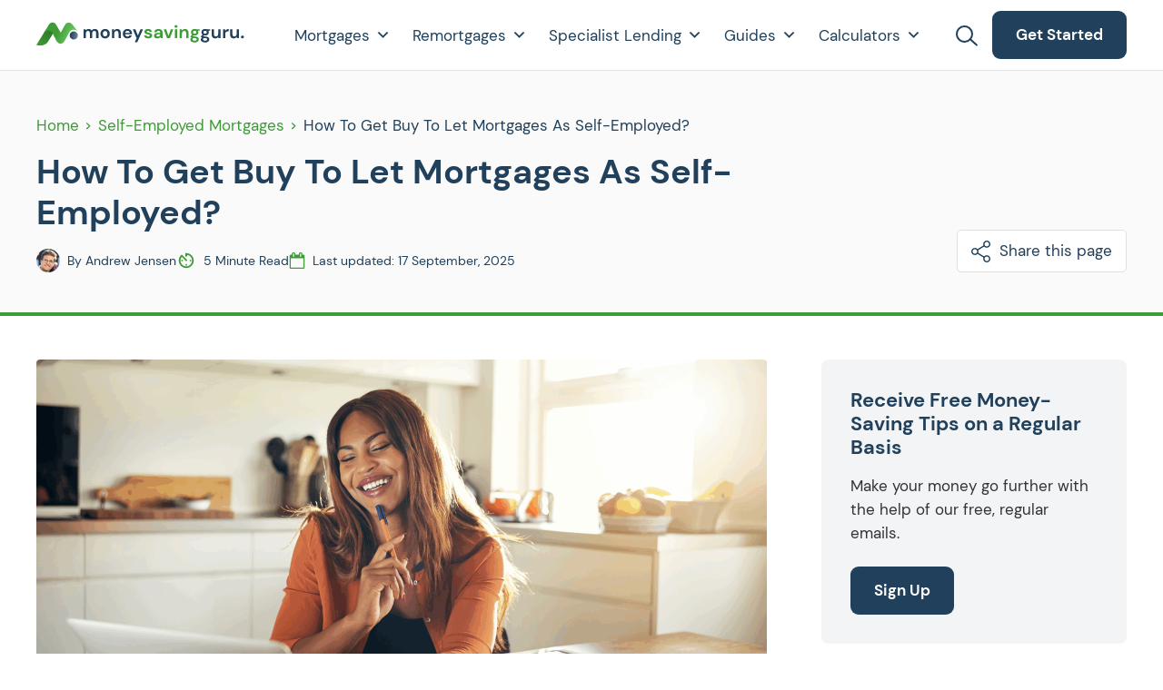

--- FILE ---
content_type: text/html; charset=UTF-8
request_url: https://moneysavingguru.co.uk/self-employed-mortgages/buy-to-let-mortgages-for-self-employed/
body_size: 27763
content:
























<!doctype html>
<html lang="en-GB">
<head>
    <meta charset="UTF-8">
    <meta name="viewport" content="width=device-width, initial-scale=1">
    <link rel="profile" href="https://gmpg.org/xfn/11">

    <title>How to Get Buy to Let Mortgages as Self Employed?</title><link rel="preload" href="https://moneysavingguru.co.uk/wp-content/uploads/2023/04/logo.svg" as="image" fetchpriority="high"><link rel="preload" href="https://moneysavingguru.co.uk/wp-content/uploads/2022/10/dm-sans-v11-latin-700italic.woff2" as="font" type="font/woff2" crossorigin><link rel="preload" href="https://moneysavingguru.co.uk/wp-content/uploads/2022/10/dm-sans-v11-latin-700.woff2" as="font" type="font/woff2" crossorigin><link rel="preload" href="https://moneysavingguru.co.uk/wp-content/uploads/2022/10/dm-sans-v11-latin-regular.woff2" as="font" type="font/woff2" crossorigin><link rel="preload" href="https://moneysavingguru.co.uk/wp-content/uploads/2022/10/gloria-hallelujah-v17-latin-regular.woff2" as="font" type="font/woff2" crossorigin>
<link rel='preconnect' href='https://digital-roo.leadshook.io' >
<link rel='preconnect' href='https://static.leadshook.io' >
<link rel='preconnect' href='https://www.youtube.com' >
<link rel='preconnect' href='https://assets.calendly.com' >
<link rel='preconnect' href='https://stcdn.leadconnectorhq.com' >
<link rel='preconnect' href='http://cdn.jsdelivr.net' >
<link rel='preconnect' href='https://cdn.jsdelivr.net' >
<link rel='dns-prefetch' href='//cdn.jsdelivr.net'>

<!-- The SEO Framework by Sybre Waaijer -->
<meta name="robots" content="max-snippet:-1,max-image-preview:standard,max-video-preview:-1" />
<link rel="canonical" href="https://moneysavingguru.co.uk/self-employed-mortgages/buy-to-let-mortgages-for-self-employed/" />
<meta name="description" content="Get the practical guide to self-employed buy-to-let mortgages. Understand lenders’ expectations, and find the right mortgage advisor for self-employed needs." />
<meta property="og:type" content="article" />
<meta property="og:locale" content="en_GB" />
<meta property="og:site_name" content="Money Saving Guru" />
<meta property="og:title" content="How to Get Buy to Let Mortgages as Self Employed?" />
<meta property="og:description" content="Get the practical guide to self-employed buy-to-let mortgages. Understand lenders’ expectations, and find the right mortgage advisor for self-employed needs." />
<meta property="og:url" content="https://moneysavingguru.co.uk/self-employed-mortgages/buy-to-let-mortgages-for-self-employed/" />
<meta property="og:image" content="https://moneysavingguru.co.uk/wp-content/uploads/2023/08/How-To-Get-Buy-To-Let-Mortgages-As-Self-Employed.png" />
<meta property="og:image:width" content="1920" />
<meta property="og:image:height" content="1080" />
<meta property="article:published_time" content="2023-09-05T12:28:16+00:00" />
<meta property="article:modified_time" content="2025-09-17T11:22:51+00:00" />
<meta name="twitter:card" content="summary_large_image" />
<meta name="twitter:title" content="How to Get Buy to Let Mortgages as Self Employed?" />
<meta name="twitter:description" content="Get the practical guide to self-employed buy-to-let mortgages. Understand lenders’ expectations, and find the right mortgage advisor for self-employed needs." />
<meta name="twitter:image" content="https://moneysavingguru.co.uk/wp-content/uploads/2023/08/How-To-Get-Buy-To-Let-Mortgages-As-Self-Employed.png" />
<script type="application/ld+json">{"@context":"https://schema.org","@graph":[{"@type":"WebSite","@id":"https://moneysavingguru.co.uk/#/schema/WebSite","url":"https://moneysavingguru.co.uk/","name":"Money Saving Guru","description":"Get Matched with your Dream Mortgage Advisor","inLanguage":"en-GB","potentialAction":{"@type":"SearchAction","target":{"@type":"EntryPoint","urlTemplate":"https://moneysavingguru.co.uk/search/{search_term_string}/"},"query-input":"required name=search_term_string"},"publisher":{"@type":"Organization","@id":"https://moneysavingguru.co.uk/#/schema/Organization","name":"Money Saving Guru","url":"https://moneysavingguru.co.uk/","logo":{"@type":"ImageObject","url":"https://moneysavingguru.co.uk/wp-content/uploads/2022/01/MSG-favicon.png","contentUrl":"https://moneysavingguru.co.uk/wp-content/uploads/2022/01/MSG-favicon.png","width":102,"height":102,"contentSize":"9239"}}},{"@type":"WebPage","@id":"https://moneysavingguru.co.uk/self-employed-mortgages/buy-to-let-mortgages-for-self-employed/","url":"https://moneysavingguru.co.uk/self-employed-mortgages/buy-to-let-mortgages-for-self-employed/","name":"How to Get Buy to Let Mortgages as Self Employed?","description":"Get the practical guide to self-employed buy-to-let mortgages. Understand lenders’ expectations, and find the right mortgage advisor for self-employed needs.","inLanguage":"en-GB","isPartOf":{"@id":"https://moneysavingguru.co.uk/#/schema/WebSite"},"breadcrumb":{"@type":"BreadcrumbList","@id":"https://moneysavingguru.co.uk/#/schema/BreadcrumbList","itemListElement":[{"@type":"ListItem","position":1,"item":"https://moneysavingguru.co.uk/","name":"Money Saving Guru"},{"@type":"ListItem","position":2,"item":"https://moneysavingguru.co.uk/./self-employed-mortgages/","name":"Self Employed Mortgages Guides"},{"@type":"ListItem","position":3,"name":"How to Get Buy to Let Mortgages as Self Employed?"}]},"potentialAction":{"@type":"ReadAction","target":"https://moneysavingguru.co.uk/self-employed-mortgages/buy-to-let-mortgages-for-self-employed/"},"datePublished":"2023-09-05T12:28:16+00:00","dateModified":"2025-09-17T11:22:51+00:00","author":{"@type":"Person","@id":"https://moneysavingguru.co.uk/#/schema/Person/d06de4e1e4d632d4f5e356c314eef248","name":"Andrew Jensen","description":"Covering news surrounding mortgages in the UK."}}]}</script>
<!-- / The SEO Framework by Sybre Waaijer | 15.17ms meta | 5.44ms boot -->


<link rel="alternate" title="oEmbed (JSON)" type="application/json+oembed" href="https://moneysavingguru.co.uk/wp-json/oembed/1.0/embed?url=https%3A%2F%2Fmoneysavingguru.co.uk%2Fself-employed-mortgages%2Fbuy-to-let-mortgages-for-self-employed%2F" />
<link rel="alternate" title="oEmbed (XML)" type="text/xml+oembed" href="https://moneysavingguru.co.uk/wp-json/oembed/1.0/embed?url=https%3A%2F%2Fmoneysavingguru.co.uk%2Fself-employed-mortgages%2Fbuy-to-let-mortgages-for-self-employed%2F&#038;format=xml" />
<style id='wp-img-auto-sizes-contain-inline-css'>
img:is([sizes=auto i],[sizes^="auto," i]){contain-intrinsic-size:3000px 1500px}
/*# sourceURL=wp-img-auto-sizes-contain-inline-css */
</style>
<link rel='stylesheet' id='wp-block-library-css' href='https://moneysavingguru.co.uk/wp-includes/css/dist/block-library/style.min.css?ver=6.9' media='all' />
<style id='classic-theme-styles-inline-css'>
/*! This file is auto-generated */
.wp-block-button__link{color:#fff;background-color:#32373c;border-radius:9999px;box-shadow:none;text-decoration:none;padding:calc(.667em + 2px) calc(1.333em + 2px);font-size:1.125em}.wp-block-file__button{background:#32373c;color:#fff;text-decoration:none}
/*# sourceURL=/wp-includes/css/classic-themes.min.css */
</style>
<link rel='stylesheet' id='cmplz-general-css' href='https://moneysavingguru.co.uk/wp-content/plugins/complianz-gdpr-premium/assets/css/cookieblocker.min.css?ver=1762943372' media='all' />
<link rel='stylesheet' id='megamenu-css' href='https://moneysavingguru.co.uk/wp-content/uploads/maxmegamenu/style.css?ver=a2f06e' media='all' />

<link rel='stylesheet' id='elementor-frontend-css' href='https://moneysavingguru.co.uk/wp-content/uploads/elementor/css/custom-frontend.min.css?ver=1765834191' media='all' />
<link rel='stylesheet' id='elementor-post-7-css' href='https://moneysavingguru.co.uk/wp-content/uploads/elementor/css/post-7.css?ver=1765834191' media='all' />
<link rel='stylesheet' id='wp-pagenavi-css' href='https://moneysavingguru.co.uk/wp-content/plugins/wp-pagenavi/pagenavi-css.css?ver=2.70' media='all' />
<script src="https://moneysavingguru.co.uk/wp-includes/js/jquery/jquery.min.js?ver=3.7.1" id="jquery-core-js"></script>
<script src="https://moneysavingguru.co.uk/wp-includes/js/jquery/jquery-migrate.min.js?ver=3.4.1" id="jquery-migrate-js" defer></script>
<!-- Google tag (gtag.js) -->
<script async src="https://www.googletagmanager.com/gtag/js?id=G-00ZNFL8ZYQ"></script>
<script>
  window.dataLayer = window.dataLayer || [];
  function gtag(){dataLayer.push(arguments);}
  gtag('js', new Date());

  gtag('config', 'G-00ZNFL8ZYQ');
</script>

<script type="text/javascript">
    (function(c,l,a,r,i,t,y){
        c[a]=c[a]||function(){(c[a].q=c[a].q||[]).push(arguments)};
        t=l.createElement(r);t.async=1;t.src="https://www.clarity.ms/tag/"+i;
        y=l.getElementsByTagName(r)[0];y.parentNode.insertBefore(t,y);
    })(window, document, "clarity", "script", "nrrr13c7m5");
</script>			<style>.cmplz-hidden {
					display: none !important;
				}</style><meta name="generator" content="Elementor 3.33.4; features: e_font_icon_svg; settings: css_print_method-external, google_font-enabled, font_display-auto">
<link rel="stylesheet" type="text/css" href="//cdn.jsdelivr.net/npm/slick-carousel@1.8.1/slick/slick.css" defer>
			<style>
				.e-con.e-parent:nth-of-type(n+4):not(.e-lazyloaded):not(.e-no-lazyload),
				.e-con.e-parent:nth-of-type(n+4):not(.e-lazyloaded):not(.e-no-lazyload) * {
					background-image: none !important;
				}
				@media screen and (max-height: 1024px) {
					.e-con.e-parent:nth-of-type(n+3):not(.e-lazyloaded):not(.e-no-lazyload),
					.e-con.e-parent:nth-of-type(n+3):not(.e-lazyloaded):not(.e-no-lazyload) * {
						background-image: none !important;
					}
				}
				@media screen and (max-height: 640px) {
					.e-con.e-parent:nth-of-type(n+2):not(.e-lazyloaded):not(.e-no-lazyload),
					.e-con.e-parent:nth-of-type(n+2):not(.e-lazyloaded):not(.e-no-lazyload) * {
						background-image: none !important;
					}
				}
			</style>
			<link rel="icon" href="https://moneysavingguru.co.uk/wp-content/uploads/2022/01/MSG-favicon.png" sizes="32x32" />
<link rel="icon" href="https://moneysavingguru.co.uk/wp-content/uploads/2022/01/MSG-favicon.png" sizes="192x192" />
<link rel="apple-touch-icon" href="https://moneysavingguru.co.uk/wp-content/uploads/2022/01/MSG-favicon.png" />
<meta name="msapplication-TileImage" content="https://moneysavingguru.co.uk/wp-content/uploads/2022/01/MSG-favicon.png" />
<style type="text/css">/** Mega Menu CSS: fs **/</style>
<noscript><style>.perfmatters-lazy[data-src]{display:none !important;}</style></noscript><style>.perfmatters-lazy-youtube{position:relative;width:100%;max-width:100%;height:0;padding-bottom:56.23%;overflow:hidden}.perfmatters-lazy-youtube img{position:absolute;top:0;right:0;bottom:0;left:0;display:block;width:100%;max-width:100%;height:auto;margin:auto;border:none;cursor:pointer;transition:.5s all;-webkit-transition:.5s all;-moz-transition:.5s all}.perfmatters-lazy-youtube img:hover{-webkit-filter:brightness(75%)}.perfmatters-lazy-youtube .play{position:absolute;top:50%;left:50%;right:auto;width:68px;height:48px;margin-left:-34px;margin-top:-24px;background:url(https://moneysavingguru.co.uk/wp-content/plugins/perfmatters/img/youtube.svg) no-repeat;background-position:center;background-size:cover;pointer-events:none;filter:grayscale(1)}.perfmatters-lazy-youtube:hover .play{filter:grayscale(0)}.perfmatters-lazy-youtube iframe{position:absolute;top:0;left:0;width:100%;height:100%;z-index:99}</style>    <link rel='stylesheet' id='money-saving-guru-style-css'
          href='https://moneysavingguru.co.uk/wp-content/themes/money-saving-guru/style.css?ver=1.0.0' media='all'/>
</head>

<body data-cmplz=1 class="wp-singular post-template-default single single-post postid-13981 single-format-standard wp-custom-logo wp-theme-money-saving-guru mega-menu-primary-menu no-sidebar elementor-default elementor-kit-7">
<div id="page" class="site">
    <a class="skip-link screen-reader-text"
       href="#primary">Skip to content</a>

    <header id="masthead" class="site-header">
        <div class="search-box">
            <div class="search-box-wrapper">
                <div class="search-box__input">
                    <form role="search" method="get" id="searchform"
                          class="searchform" action="https://moneysavingguru.co.uk/">
                        <input placeholder="Search..." type="text" value="" name="s"
                               id="live-search-input"/>
                        <div id="live-search-results"></div>
                    </form>
                    <span class="search-box__search-icon">
                    <svg width="34" height="33" fill="none" xmlns="http://www.w3.org/2000/svg">
                        <path d="M19.104 7.1A8.5 8.5 0 1 1 7.73 19.733 8.5 8.5 0 0 1 19.104 7.1Z" stroke="CurrentColor"
                              stroke-width="2"/>
                        <path d="m19.76 19.128 7.17 6.456" stroke="CurrentColor" stroke-width="2"
                              stroke-linecap="round"/>
                    </svg>
                </span>
                    <div class="search-box__close">
                        <svg width="27" height="27" viewBox="0 0 27 27" fill="none" xmlns="http://www.w3.org/2000/svg">
                            <path d="M1 25.7488L25.7487 1.00004" stroke="#20405B" stroke-width="2"
                                  stroke-linecap="round"/>
                            <path d="M25.749 25.7488L1.00029 1.00004" stroke="#20405B" stroke-width="2"
                                  stroke-linecap="round"/>
                        </svg>

                    </div>
                </div>
            </div>
        </div>
        <div class="container container--flex">
            <div class="site-branding">
                <a href="https://moneysavingguru.co.uk/" class="custom-logo-link" rel="home"><img data-perfmatters-preload width="250" height="36" src="https://moneysavingguru.co.uk/wp-content/uploads/2023/04/logo.svg" class="custom-logo" alt="Money Saving Guru" decoding="async" fetchpriority="high"></a>            </div><!-- .site-branding -->

            <nav id="site-navigation" class="main-navigation">
                <div id="mega-menu-wrap-primary-menu" class="mega-menu-wrap"><div class="mega-menu-toggle"><div class="mega-toggle-blocks-left"></div><div class="mega-toggle-blocks-center"></div><div class="mega-toggle-blocks-right"><div class='mega-toggle-block mega-menu-toggle-animated-block mega-toggle-block-0' id='mega-toggle-block-0'><button aria-label="Toggle Menu" class="mega-toggle-animated mega-toggle-animated-slider" type="button" aria-expanded="false">
                  <span class="mega-toggle-animated-box">
                    <span class="mega-toggle-animated-inner"></span>
                  </span>
                </button></div></div></div><ul id="mega-menu-primary-menu" class="mega-menu max-mega-menu mega-menu-horizontal mega-no-js" data-event="click" data-effect="fade_up" data-effect-speed="200" data-effect-mobile="slide" data-effect-speed-mobile="400" data-panel-width=".container" data-mobile-force-width="body" data-second-click="close" data-document-click="collapse" data-vertical-behaviour="accordion" data-breakpoint="1024" data-unbind="true" data-mobile-state="collapse_all" data-mobile-direction="vertical" data-hover-intent-timeout="300" data-hover-intent-interval="100"><li class="mega-menu-item mega-menu-item-type-custom mega-menu-item-object-custom mega-menu-item-has-children mega-menu-megamenu mega-menu-grid mega-align-bottom-left mega-menu-grid mega-menu-item-17417" id="mega-menu-item-17417"><a class="mega-menu-link" href="https://moneysavingguru.co.uk/equity-release-mortgages/" aria-expanded="false" tabindex="0">Mortgages<span class="mega-indicator" aria-hidden="true"></span></a>
<ul class="mega-sub-menu" role='presentation'>
<li class="mega-menu-row" id="mega-menu-17417-0">
	<ul class="mega-sub-menu" style='--columns:12' role='presentation'>
<li class="mega-menu-column mega-menu-columns-3-of-12" style="--columns:12; --span:3" id="mega-menu-17417-0-0">
		<ul class="mega-sub-menu">
<li class="mega-sub-menu-heading mega-menu-item mega-menu-item-type-custom mega-menu-item-object-custom mega-menu-item-17424 sub-menu-heading" id="mega-menu-item-17424"><a class="mega-menu-link" href="#"><b>First-Time Buyers</b></a></li><li class="mega-menu-item mega-menu-item-type-post_type mega-menu-item-object-post mega-menu-item-17425" id="mega-menu-item-17425"><a class="mega-menu-link" href="https://moneysavingguru.co.uk/first-time-buyer-mortgages/a-guide-to-first-time-buyer-mortgages/">FIrst-Time Buyer Guide</a></li><li class="mega-menu-item mega-menu-item-type-post_type mega-menu-item-object-post mega-menu-item-17426" id="mega-menu-item-17426"><a class="mega-menu-link" href="https://moneysavingguru.co.uk/government-mortgage-schemes/government-schemes-for-first-time-buyers/">Government Schemes</a></li><li class="mega-menu-item mega-menu-item-type-post_type mega-menu-item-object-post mega-menu-item-17427" id="mega-menu-item-17427"><a class="mega-menu-link" href="https://moneysavingguru.co.uk/government-mortgage-schemes/help-to-buy-mortgages/">Help To Buy</a></li>		</ul>
</li><li class="mega-menu-column mega-menu-columns-3-of-12" style="--columns:12; --span:3" id="mega-menu-17417-0-1">
		<ul class="mega-sub-menu">
<li class="mega-sub-menu-heading mega-menu-item mega-menu-item-type-custom mega-menu-item-object-custom mega-menu-item-17428 sub-menu-heading" id="mega-menu-item-17428"><a class="mega-menu-link" href="#"><b>Bad Credit</b></a></li><li class="mega-menu-item mega-menu-item-type-post_type mega-menu-item-object-post mega-menu-item-17429" id="mega-menu-item-17429"><a class="mega-menu-link" href="https://moneysavingguru.co.uk/bad-credit-mortgages/how-to-get-a-mortgage-with-bad-credit/">Ultimate Guide to Bad Credit Mortgages</a></li><li class="mega-menu-item mega-menu-item-type-post_type mega-menu-item-object-post mega-menu-item-17430" id="mega-menu-item-17430"><a class="mega-menu-link" href="https://moneysavingguru.co.uk/bad-credit-mortgages/remortgage-with-bad-credit/">Remortgage with Bad Credit</a></li><li class="mega-menu-item mega-menu-item-type-post_type mega-menu-item-object-post mega-menu-item-17447" id="mega-menu-item-17447"><a class="mega-menu-link" href="https://moneysavingguru.co.uk/debt-consolidation-loans/debt-consolidation-loans-for-poor-credit/">Debt Consolidation Loans</a></li><li class="mega-menu-item mega-menu-item-type-post_type mega-menu-item-object-post mega-menu-item-17448" id="mega-menu-item-17448"><a class="mega-menu-link" href="https://moneysavingguru.co.uk/secured-loans/home-improvement-loans-with-bad-credit/">Home Improvement Loans</a></li><li class="mega-menu-item mega-menu-item-type-post_type mega-menu-item-object-post mega-menu-item-17449" id="mega-menu-item-17449"><a class="mega-menu-link" href="https://moneysavingguru.co.uk/bad-credit-mortgages/debt-management-plan-mortgage/">Debt Management Plans</a></li><li class="mega-view-all-link mega-menu-item mega-menu-item-type-custom mega-menu-item-object-custom mega-menu-item-17670 view-all-link" id="mega-menu-item-17670"><a class="mega-menu-link" href="https://moneysavingguru.co.uk/bad-credit-mortgages/">View All</a></li>		</ul>
</li><li class="mega-menu-column mega-menu-columns-3-of-12" style="--columns:12; --span:3" id="mega-menu-17417-0-2">
		<ul class="mega-sub-menu">
<li class="mega-sub-menu-heading mega-menu-item mega-menu-item-type-custom mega-menu-item-object-custom mega-menu-item-17456 sub-menu-heading" id="mega-menu-item-17456"><a class="mega-menu-link" href="#"><b>Self-Employed</b></a></li><li class="mega-menu-item mega-menu-item-type-post_type mega-menu-item-object-post mega-menu-item-17488" id="mega-menu-item-17488"><a class="mega-menu-link" href="https://moneysavingguru.co.uk/self-employed-mortgages/self-employed-mortgages/">Complete Guide to Self-Employed Mortgages</a></li><li class="mega-menu-item mega-menu-item-type-custom mega-menu-item-object-custom mega-menu-item-17489" id="mega-menu-item-17489"><a class="mega-menu-link" href="http://moneysavingguru.co.uk/self-employed-mortgages/self-employed-remortgage/">Remortgages for Self-Employed</a></li><li class="mega-menu-item mega-menu-item-type-post_type mega-menu-item-object-post mega-menu-item-17490" id="mega-menu-item-17490"><a class="mega-menu-link" href="https://moneysavingguru.co.uk/self-employed-mortgages/mortgages-for-directors/">Mortgages for Directors</a></li><li class="mega-menu-item mega-menu-item-type-post_type mega-menu-item-object-post mega-menu-item-17491" id="mega-menu-item-17491"><a class="mega-menu-link" href="https://moneysavingguru.co.uk/self-employed-mortgages/mortgages-for-sole-traders-and-partnerships/">Mortgages for Sole Traders</a></li><li class="mega-menu-item mega-menu-item-type-post_type mega-menu-item-object-post mega-menu-item-17492" id="mega-menu-item-17492"><a class="mega-menu-link" href="https://moneysavingguru.co.uk/self-employed-mortgages/limited-liability-partnership/">Mortgages for LLPs</a></li><li class="mega-view-all-link mega-menu-item mega-menu-item-type-custom mega-menu-item-object-custom mega-menu-item-17499 view-all-link" id="mega-menu-item-17499"><a class="mega-menu-link" href="https://moneysavingguru.co.uk/self-employed-mortgages/">View All</a></li>		</ul>
</li><li class="mega-menu-column mega-menu-columns-3-of-12" style="--columns:12; --span:3" id="mega-menu-17417-0-3">
		<ul class="mega-sub-menu">
<li class="mega-sub-menu-heading mega-menu-item mega-menu-item-type-custom mega-menu-item-object-custom mega-menu-item-17501 sub-menu-heading" id="mega-menu-item-17501"><a class="mega-menu-link" href="#"><b>Buy To Let</b></a></li><li class="mega-menu-item mega-menu-item-type-post_type mega-menu-item-object-post mega-menu-item-18800" id="mega-menu-item-18800"><a class="mega-menu-link" href="https://moneysavingguru.co.uk/buy-to-let-mortgages/first-time-buyer-btl/">A First Time Buyers Guide</a></li><li class="mega-menu-item mega-menu-item-type-post_type mega-menu-item-object-post mega-menu-item-18797" id="mega-menu-item-18797"><a class="mega-menu-link" href="https://moneysavingguru.co.uk/buy-to-let-mortgages/buy-to-let-remortgages/">Buy-To-Let Remortgages</a></li><li class="mega-menu-item mega-menu-item-type-post_type mega-menu-item-object-post mega-menu-item-18799" id="mega-menu-item-18799"><a class="mega-menu-link" href="https://moneysavingguru.co.uk/buy-to-let-mortgages/mortgages-for-limited-companies/">Buy-To-Let for Limited Company</a></li><li class="mega-menu-item mega-menu-item-type-post_type mega-menu-item-object-post mega-menu-item-18796" id="mega-menu-item-18796"><a class="mega-menu-link" href="https://moneysavingguru.co.uk/buy-to-let-mortgages/buy-to-let-portfolio-mortgages-uk/">Portfolio Mortgages Explained</a></li><li class="mega-menu-item mega-menu-item-type-post_type mega-menu-item-object-post mega-menu-item-18798" id="mega-menu-item-18798"><a class="mega-menu-link" href="https://moneysavingguru.co.uk/buy-to-let-mortgages/buy-to-let-hmo-mortgages/">HMO Buy-To-Let Mortgages</a></li><li class="mega-view-all-link mega-menu-item mega-menu-item-type-custom mega-menu-item-object-custom mega-menu-item-18802 view-all-link" id="mega-menu-item-18802"><a class="mega-menu-link" href="https://moneysavingguru.co.uk/buy-to-let-mortgages/">View All</a></li>		</ul>
</li>	</ul>
</li></ul>
</li><li class="mega-menu-item mega-menu-item-type-custom mega-menu-item-object-custom mega-menu-item-has-children mega-align-bottom-left mega-menu-flyout mega-menu-item-17418" id="mega-menu-item-17418"><a class="mega-menu-link" href="https://moneysavingguru.co.uk/remortgages/remortgage-guide/" aria-expanded="false" tabindex="0">Remortgages<span class="mega-indicator" aria-hidden="true"></span></a>
<ul class="mega-sub-menu">
<li class="mega-menu-item mega-menu-item-type-custom mega-menu-item-object-custom mega-menu-item-17527" id="mega-menu-item-17527"><a class="mega-menu-link" href="https://moneysavingguru.co.uk/remortgages/remortgage-guide/">Ultimate Remortgage Guide</a></li><li class="mega-menu-item mega-menu-item-type-custom mega-menu-item-object-custom mega-menu-item-17529" id="mega-menu-item-17529"><a class="mega-menu-link" href="https://moneysavingguru.co.uk/remortgages/remortgage-for-equity-release/">Remortgage to Release Equity</a></li><li class="mega-menu-item mega-menu-item-type-custom mega-menu-item-object-custom mega-menu-item-17530" id="mega-menu-item-17530"><a class="mega-menu-link" href="https://moneysavingguru.co.uk/remortgages/remortgage-to-pay-off-debt/">Remortgage to Pay Off Debt</a></li><li class="mega-menu-item mega-menu-item-type-custom mega-menu-item-object-custom mega-menu-item-17532" id="mega-menu-item-17532"><a class="mega-menu-link" href="https://moneysavingguru.co.uk/remortgages/remortgaging-for-home-improvements/">Remortgage for Home Improvements</a></li><li class="mega-menu-item mega-menu-item-type-custom mega-menu-item-object-custom mega-menu-item-17533" id="mega-menu-item-17533"><a class="mega-menu-link" href="https://moneysavingguru.co.uk/remortgages/remortgage-brokers/">Remrotgage Brokers</a></li><li class="mega-view-all-link mega-menu-item mega-menu-item-type-custom mega-menu-item-object-custom mega-menu-item-17671 view-all-link" id="mega-menu-item-17671"><a class="mega-menu-link" href="https://moneysavingguru.co.uk/remortgages/">View All</a></li></ul>
</li><li class="mega-menu-item mega-menu-item-type-custom mega-menu-item-object-custom mega-menu-item-has-children mega-menu-megamenu mega-menu-grid mega-align-bottom-left mega-menu-grid mega-menu-item-17419" id="mega-menu-item-17419"><a class="mega-menu-link" href="https://moneysavingguru.co.uk/mortgage-broker/best-online-mortgage-brokers-in-2024-uk/" aria-expanded="false" tabindex="0">Specialist Lending<span class="mega-indicator" aria-hidden="true"></span></a>
<ul class="mega-sub-menu" role='presentation'>
<li class="mega-menu-row" id="mega-menu-17419-0">
	<ul class="mega-sub-menu" style='--columns:12' role='presentation'>
<li class="mega-menu-column mega-menu-columns-3-of-12" style="--columns:12; --span:3" id="mega-menu-17419-0-0">
		<ul class="mega-sub-menu">
<li class="mega-sub-menu-heading mega-menu-item mega-menu-item-type-custom mega-menu-item-object-custom mega-menu-item-17525 sub-menu-heading" id="mega-menu-item-17525"><a class="mega-menu-link" href="#"><b>Equity Release</b></a></li><li class="mega-menu-item mega-menu-item-type-post_type mega-menu-item-object-page mega-menu-item-18794" id="mega-menu-item-18794"><a class="mega-menu-link" href="https://moneysavingguru.co.uk/calculators/equity-release-calculator/">Equity Release Calculator</a></li><li class="mega-menu-item mega-menu-item-type-post_type mega-menu-item-object-post mega-menu-item-17504" id="mega-menu-item-17504"><a class="mega-menu-link" href="https://moneysavingguru.co.uk/equity-release-mortgages/equity-release-explained/">Equity Release Guide</a></li><li class="mega-menu-item mega-menu-item-type-post_type mega-menu-item-object-post mega-menu-item-17506" id="mega-menu-item-17506"><a class="mega-menu-link" href="https://moneysavingguru.co.uk/lifetime-mortgages/guide-to-lifetime-mortgages/">Lifetime Mortgages Explained</a></li><li class="mega-menu-item mega-menu-item-type-post_type mega-menu-item-object-post mega-menu-item-17509" id="mega-menu-item-17509"><a class="mega-menu-link" href="https://moneysavingguru.co.uk/equity-release-mortgages/equity-release-age/">Age Limits</a></li><li class="mega-menu-item mega-menu-item-type-post_type mega-menu-item-object-post mega-menu-item-17510" id="mega-menu-item-17510"><a class="mega-menu-link" href="https://moneysavingguru.co.uk/equity-release-mortgages/alternatives-to-equity-release/">Alternatives to Equity Release</a></li><li class="mega-view-all-link mega-menu-item mega-menu-item-type-custom mega-menu-item-object-custom mega-menu-item-17672 view-all-link" id="mega-menu-item-17672"><a class="mega-menu-link" href="https://moneysavingguru.co.uk/equity-release-mortgages/">View All</a></li>		</ul>
</li><li class="mega-menu-column mega-menu-columns-3-of-12" style="--columns:12; --span:3" id="mega-menu-17419-0-1">
		<ul class="mega-sub-menu">
<li class="mega-sub-menu-heading mega-menu-item mega-menu-item-type-custom mega-menu-item-object-custom mega-menu-item-17560 sub-menu-heading" id="mega-menu-item-17560"><a class="mega-menu-link" href="#"><b>Secured Loans</b></a></li><li class="mega-menu-item mega-menu-item-type-post_type mega-menu-item-object-page mega-menu-item-18792" id="mega-menu-item-18792"><a class="mega-menu-link" href="https://moneysavingguru.co.uk/calculators/secured-loan-calculator/">Secured Loan Calculator</a></li><li class="mega-menu-item mega-menu-item-type-custom mega-menu-item-object-custom mega-menu-item-17561" id="mega-menu-item-17561"><a class="mega-menu-link" href="https://moneysavingguru.co.uk/secured-loans/secured-loans/">Secured Loans Guide</a></li><li class="mega-menu-item mega-menu-item-type-custom mega-menu-item-object-custom mega-menu-item-17562" id="mega-menu-item-17562"><a class="mega-menu-link" href="https://moneysavingguru.co.uk/second-charge-mortgages/second-charge-mortgage/">Second Charge Mortgages</a></li><li class="mega-menu-item mega-menu-item-type-custom mega-menu-item-object-custom mega-menu-item-17563" id="mega-menu-item-17563"><a class="mega-menu-link" href="https://moneysavingguru.co.uk/secured-loans/secured-loans-broker/">Secured Loan Brokers</a></li><li class="mega-menu-item mega-menu-item-type-custom mega-menu-item-object-custom mega-menu-item-17564" id="mega-menu-item-17564"><a class="mega-menu-link" href="https://moneysavingguru.co.uk/secured-loans/how-long-does-it-take-to-get-a-loan/">How long does it take?</a></li><li class="mega-view-all-link mega-menu-item mega-menu-item-type-custom mega-menu-item-object-custom mega-menu-item-17673 view-all-link" id="mega-menu-item-17673"><a class="mega-menu-link" href="https://moneysavingguru.co.uk/secured-loans/">View All</a></li>		</ul>
</li><li class="mega-menu-column mega-menu-columns-3-of-12" style="--columns:12; --span:3" id="mega-menu-17419-0-2">
		<ul class="mega-sub-menu">
<li class="mega-sub-menu-heading mega-menu-item mega-menu-item-type-custom mega-menu-item-object-custom mega-menu-item-17565 sub-menu-heading" id="mega-menu-item-17565"><a class="mega-menu-link" href="#"><b>Bridging Finance</b></a></li><li class="mega-menu-item mega-menu-item-type-post_type mega-menu-item-object-page mega-menu-item-18795" id="mega-menu-item-18795"><a class="mega-menu-link" href="https://moneysavingguru.co.uk/calculators/bridging-loan-calculator/">Bridging Loan Calculator</a></li><li class="mega-menu-item mega-menu-item-type-custom mega-menu-item-object-custom mega-menu-item-17566" id="mega-menu-item-17566"><a class="mega-menu-link" href="https://moneysavingguru.co.uk/bridging-finance/unsecured-secured-bridging-loans/">Secured vs Unsecured Bridging</a></li><li class="mega-menu-item mega-menu-item-type-custom mega-menu-item-object-custom mega-menu-item-17567" id="mega-menu-item-17567"><a class="mega-menu-link" href="https://moneysavingguru.co.uk/bridging-finance/commercial-bridging-loans/">Commercial Bridging Loans</a></li><li class="mega-menu-item mega-menu-item-type-custom mega-menu-item-object-custom mega-menu-item-17568" id="mega-menu-item-17568"><a class="mega-menu-link" href="https://moneysavingguru.co.uk/bridging-finance/auction-finance/">Auction Finance</a></li><li class="mega-menu-item mega-menu-item-type-custom mega-menu-item-object-custom mega-menu-item-17569" id="mega-menu-item-17569"><a class="mega-menu-link" href="https://moneysavingguru.co.uk/bridging-finance/auction-finance/">How Much Does it Cost?</a></li><li class="mega-view-all-link mega-menu-item mega-menu-item-type-custom mega-menu-item-object-custom mega-menu-item-17674 view-all-link" id="mega-menu-item-17674"><a class="mega-menu-link" href="https://moneysavingguru.co.uk/bridging-finance/">View All</a></li>		</ul>
</li><li class="mega-menu-column mega-menu-columns-3-of-12" style="--columns:12; --span:3" id="mega-menu-17419-0-3">
		<ul class="mega-sub-menu">
<li class="mega-sub-menu-heading mega-menu-item mega-menu-item-type-custom mega-menu-item-object-custom mega-menu-item-17576 sub-menu-heading" id="mega-menu-item-17576"><a class="mega-menu-link" href="#"><b>Debt Consolidation</b></a></li><li class="mega-menu-item mega-menu-item-type-post_type mega-menu-item-object-page mega-menu-item-18793" id="mega-menu-item-18793"><a class="mega-menu-link" href="https://moneysavingguru.co.uk/calculators/debt-consolidation-calculator/">Debt Consolidation Calculator</a></li><li class="mega-menu-item mega-menu-item-type-custom mega-menu-item-object-custom mega-menu-item-17577" id="mega-menu-item-17577"><a class="mega-menu-link" href="https://moneysavingguru.co.uk/debt-consolidation-mortgage/debt-consolidation-mortgage/">Debt Consolidation Guide</a></li><li class="mega-menu-item mega-menu-item-type-custom mega-menu-item-object-custom mega-menu-item-17578" id="mega-menu-item-17578"><a class="mega-menu-link" href="https://moneysavingguru.co.uk/debt-consolidation-loans/debt-consolidation-loans-for-poor-credit/">Bad Credit Debt Consolidation</a></li><li class="mega-menu-item mega-menu-item-type-custom mega-menu-item-object-custom mega-menu-item-17579" id="mega-menu-item-17579"><a class="mega-menu-link" href="https://moneysavingguru.co.uk/debt-consolidation-loans/the-pros-and-cons-of-debt-consolidation/">Pros & Cons</a></li><li class="mega-menu-item mega-menu-item-type-custom mega-menu-item-object-custom mega-menu-item-17580" id="mega-menu-item-17580"><a class="mega-menu-link" href="https://moneysavingguru.co.uk/debt-consolidation-mortgage/debt-consolidation-mortgage-providers/">Top Providers</a></li><li class="mega-view-all-link mega-menu-item mega-menu-item-type-custom mega-menu-item-object-custom mega-menu-item-17675 view-all-link" id="mega-menu-item-17675"><a class="mega-menu-link" href="https://moneysavingguru.co.uk/debt-consolidation-loans/">View All</a></li>		</ul>
</li>	</ul>
</li></ul>
</li><li class="mega-menu-item mega-menu-item-type-custom mega-menu-item-object-custom mega-menu-item-has-children mega-align-bottom-left mega-menu-flyout mega-menu-item-17420" id="mega-menu-item-17420"><a class="mega-menu-link" href="https://moneysavingguru.co.uk/income-types/" aria-expanded="false" tabindex="0">Guides<span class="mega-indicator" aria-hidden="true"></span></a>
<ul class="mega-sub-menu">
<li class="mega-menu-item mega-menu-item-type-custom mega-menu-item-object-custom mega-menu-item-17542" id="mega-menu-item-17542"><a class="mega-menu-link" href="https://moneysavingguru.co.uk/income-types/">Income Types</a></li><li class="mega-menu-item mega-menu-item-type-custom mega-menu-item-object-custom mega-menu-item-17543" id="mega-menu-item-17543"><a class="mega-menu-link" href="https://moneysavingguru.co.uk/mortgages-for-pensioners/">Mortgages for Pensioners</a></li><li class="mega-menu-item mega-menu-item-type-custom mega-menu-item-object-custom mega-menu-item-17544" id="mega-menu-item-17544"><a class="mega-menu-link" href="https://moneysavingguru.co.uk/mortgages-for-professionals/">Mortgages for Professionals</a></li><li class="mega-menu-item mega-menu-item-type-custom mega-menu-item-object-custom mega-menu-item-17545" id="mega-menu-item-17545"><a class="mega-menu-link" href="https://moneysavingguru.co.uk/self-build-mortgages/">Self-Build Mortgages</a></li><li class="mega-menu-item mega-menu-item-type-custom mega-menu-item-object-custom mega-menu-item-17546" id="mega-menu-item-17546"><a class="mega-menu-link" href="https://moneysavingguru.co.uk/mortgage-broker/">Government Schemes</a></li><li class="mega-menu-item mega-menu-item-type-custom mega-menu-item-object-custom mega-menu-item-17547" id="mega-menu-item-17547"><a class="mega-menu-link" href="https://moneysavingguru.co.uk/mortgage-refused/">Mortgage Brokers</a></li><li class="mega-menu-item mega-menu-item-type-custom mega-menu-item-object-custom mega-menu-item-17548" id="mega-menu-item-17548"><a class="mega-menu-link" href="https://moneysavingguru.co.uk/mortgage-broker/">Mortgages Refused</a></li><li class="mega-menu-item mega-menu-item-type-custom mega-menu-item-object-custom mega-menu-item-17549" id="mega-menu-item-17549"><a class="mega-menu-link" href="https://moneysavingguru.co.uk/second-home-mortgages/">2nd Home Mortgages</a></li></ul>
</li><li class="mega-menu-item mega-menu-item-type-post_type mega-menu-item-object-page mega-menu-item-has-children mega-align-bottom-left mega-menu-flyout mega-menu-item-18363" id="mega-menu-item-18363"><a class="mega-menu-link" href="https://moneysavingguru.co.uk/calculators/" aria-expanded="false" tabindex="0">Calculators<span class="mega-indicator" aria-hidden="true"></span></a>
<ul class="mega-sub-menu">
<li class="mega-menu-item mega-menu-item-type-post_type mega-menu-item-object-page mega-menu-item-18368" id="mega-menu-item-18368"><a class="mega-menu-link" href="https://moneysavingguru.co.uk/calculators/general-mortgage-calculator/">Mortgage Calculator</a></li><li class="mega-menu-item mega-menu-item-type-post_type mega-menu-item-object-page mega-menu-item-18365" id="mega-menu-item-18365"><a class="mega-menu-link" href="https://moneysavingguru.co.uk/calculators/remortgage-calculator/">Remortgage Calculator</a></li><li class="mega-menu-item mega-menu-item-type-post_type mega-menu-item-object-page mega-menu-item-18367" id="mega-menu-item-18367"><a class="mega-menu-link" href="https://moneysavingguru.co.uk/calculators/mortgage-affordability-calculator/">Mortgage Affordability Calculator</a></li><li class="mega-menu-item mega-menu-item-type-post_type mega-menu-item-object-page mega-menu-item-18364" id="mega-menu-item-18364"><a class="mega-menu-link" href="https://moneysavingguru.co.uk/calculators/loan-to-value-ltv-calculator/">Loan to Value (LTV) Calculator</a></li><li class="mega-menu-item mega-menu-item-type-post_type mega-menu-item-object-page mega-menu-item-18366" id="mega-menu-item-18366"><a class="mega-menu-link" href="https://moneysavingguru.co.uk/calculators/stamp-duty-calculator/">Stamp Duty Calculator</a></li><li class="mega-view-all-link mega-menu-item mega-menu-item-type-custom mega-menu-item-object-custom mega-menu-item-18369 view-all-link" id="mega-menu-item-18369"><a class="mega-menu-link" href="https://moneysavingguru.co.uk/calculators/">View All</a></li></ul>
</li><li><div class="mobile-search">
                <div class="mobile-search__search-bar">
                    <span class="mobile-search__search-icon">
                        <svg width="34" height="33" fill="none" xmlns="http://www.w3.org/2000/svg">
                            <path d="M19.104 7.1A8.5 8.5 0 1 1 7.73 19.733 8.5 8.5 0 0 1 19.104 7.1Z" stroke="#20405B"
                                  stroke-width="2"/>
                            <path d="m19.76 19.128 7.17 6.456" stroke="#20405B" stroke-width="2"
                                  stroke-linecap="round"/>
                        </svg>
                    </span>
                     <form role="search" method="get" id="searchform"
                      class="searchform" action="https://moneysavingguru.co.uk/">
                    <input placeholder="Search..." type="text" value="" name="s" id="s"/>
                </form>
                </div><div class="btn-group"><a href="https://moneysavingguru.co.uk/get-started/" class="btn btn-secondary">Get Started</a></div>
            </div></li></ul></div>            </nav><!-- #site-navigation -->
            <div class="header-right">
                <div class="search-bar">
                    <span class="search-icon">
                        <svg width="34" height="33" fill="none" xmlns="http://www.w3.org/2000/svg">
                            <path d="M19.104 7.1A8.5 8.5 0 1 1 7.73 19.733 8.5 8.5 0 0 1 19.104 7.1Z"
                                  stroke="CurrentColor"
                                  stroke-width="2"/>
                            <path d="m19.76 19.128 7.17 6.456" stroke="CurrentColor" stroke-width="2"
                                  stroke-linecap="round"/>
                        </svg>
                    </span>
                </div>
                                                    <a href="https://moneysavingguru.co.uk/get-started/"
                       class="btn btn-secondary">Get Started</a>
                            </div>
        </div>
    </header><!-- #masthead -->

    <script type='text/javascript'
            src="https://cdnjs.cloudflare.com/ajax/libs/autonumeric/4.10.5/autoNumeric.min.js"></script>
    <script type='text/javascript'
            src="https://moneysavingguru.co.uk/wp-content/themes/money-saving-guru/assets/js/autoformater.js"></script>
    <main id="primary" class="site-main">

                    <div class="page-header page-header--post">
                <div class="container">
                    <div class="row align-items-end">
                        <div class="col-lg-8">
                            <ul class="breadcrumbs"><li><a href="https://moneysavingguru.co.uk">Home</a> 
              <svg width="8" height="12" viewBox="0 0 8 12" fill="none" xmlns="http://www.w3.org/2000/svg"><path d="M1 1L6 5.54545L1 10.375" stroke="CurrentColor" stroke-width="2" stroke-linecap="round"/></svg></li><li class="breadcrumb-item"><a href="https://moneysavingguru.co.uk/./self-employed-mortgages/">Self-Employed Mortgages</a> <svg width="8" height="12" viewBox="0 0 8 12" fill="none" xmlns="http://www.w3.org/2000/svg"><path d="M1 1L6 5.54545L1 10.375" stroke="CurrentColor" stroke-width="2" stroke-linecap="round"/></svg> </li><li class="breadcrumb-item active">How To Get Buy To Let Mortgages As Self-Employed?</li></ul>                            <h1 class="page-header--post-title">How To Get Buy To Let Mortgages As Self-Employed?</h1>
                            <div class="post-meta-detail">
                                <div class="post-meta__author">
                                                                            <figure class="post-meta__author-image">
                                            <img width="96" height="96" src="data:image/svg+xml,%3Csvg%20xmlns=&#039;http://www.w3.org/2000/svg&#039;%20width=&#039;96&#039;%20height=&#039;96&#039;%20viewBox=&#039;0%200%2096%2096&#039;%3E%3C/svg%3E" class="avatar avatar-96 photo perfmatters-lazy" alt decoding="async" data-src="https://moneysavingguru.co.uk/wp-content/uploads/2022/08/Andrew-Jensen-Headshot-96x96-1-96x96.jpeg" data-srcset="https://moneysavingguru.co.uk/wp-content/uploads/2022/08/Andrew-Jensen-Headshot-96x96-1.jpeg 96w,   https://moneysavingguru.co.uk/wp-content/uploads/2022/08/Andrew-Jensen-Headshot-96x96-1-24x24.jpeg 24w,   https://moneysavingguru.co.uk/wp-content/uploads/2022/08/Andrew-Jensen-Headshot-96x96-1-48x48.jpeg 48w" data-sizes="(max-width: 96px) 100vw, 96px" /><noscript><img width="96" height="96" src="https://moneysavingguru.co.uk/wp-content/uploads/2022/08/Andrew-Jensen-Headshot-96x96-1-96x96.jpeg" class="avatar avatar-96 photo" alt="" decoding="async" srcset="https://moneysavingguru.co.uk/wp-content/uploads/2022/08/Andrew-Jensen-Headshot-96x96-1.jpeg 96w,   https://moneysavingguru.co.uk/wp-content/uploads/2022/08/Andrew-Jensen-Headshot-96x96-1-24x24.jpeg 24w,   https://moneysavingguru.co.uk/wp-content/uploads/2022/08/Andrew-Jensen-Headshot-96x96-1-48x48.jpeg 48w" sizes="(max-width: 96px) 100vw, 96px" /></noscript>                                        </figure>
                                                                        <span>By </span>
                                    <a
                                    href="https://moneysavingguru.co.uk/author/digitalroo/">
                                        Andrew Jensen                                    </a>
                                </div>
                                <p class="post-meta__reading-time post-meta__info">
                                    <svg class="icon icon-timer">
                                        <use xlink:href="#icon-timer"></use>
                                    </svg>5 Minute Read</p>
                                                                    <time class="post-meta__time post-meta__info"
                                          datetime="2023-09-05">
                                        <svg class="icon icon-calendar">
                                            <use xlink:href="#icon-calendar"></use>
                                        </svg>
                                        <span>Last updated: </span> 17 September, 2025                                    </time>
                                                            </div>
                        </div>
                        <div class="col-lg-4">
                                <div class="msg-social-shares">
        <button class="msg-social-shares__share-this-btn">
                        <span class="share-this-btn__text share-this-btn__text-open">
                            <svg xmlns="http://www.w3.org/2000/svg" width="21" height="24" viewBox="0 0 21 24"
                                 fill="none">
                                <path
                                d="M17.0508 16.1435C15.8947 16.1435 14.8532 16.6401 14.1303 17.43L7.62845 13.4244C7.80204 12.9824 7.89831 12.5023 7.89831 12C7.89831 11.4976 7.80204 11.0175 7.62845 10.5756L14.1303 6.56982C14.8532 7.35974 15.8947 7.85651 17.0508 7.85651C19.2284 7.85651 21 6.0943 21 3.92816C21 1.76202 19.2284 0 17.0508 0C14.8731 0 13.1015 1.76221 13.1015 3.92834C13.1015 4.4306 13.198 4.91071 13.3714 5.35272L6.86967 9.35834C6.14679 8.56842 5.10527 8.07166 3.94925 8.07166C1.77158 8.07166 0 9.83405 0 12C0 14.1661 1.77158 15.9283 3.94925 15.9283C5.10527 15.9283 6.14679 15.4318 6.86967 14.6417L13.3714 18.6473C13.198 19.0893 13.1015 19.5694 13.1015 20.0718C13.1015 22.2378 14.8731 24 17.0508 24C19.2284 24 21 22.2378 21 20.0718C21 17.9057 19.2284 16.1435 17.0508 16.1435ZM14.5416 3.92834C14.5416 2.55212 15.6672 1.43243 17.0508 1.43243C18.4343 1.43243 19.5599 2.55212 19.5599 3.92834C19.5599 5.30457 18.4343 6.42426 17.0508 6.42426C15.6672 6.42426 14.5416 5.30457 14.5416 3.92834ZM3.94925 14.4959C2.56552 14.4959 1.43987 13.3762 1.43987 12C1.43987 10.6238 2.56552 9.50409 3.94925 9.50409C5.33279 9.50409 6.45825 10.6238 6.45825 12C6.45825 13.3762 5.33279 14.4959 3.94925 14.4959ZM14.5416 20.0717C14.5416 18.6954 15.6672 17.5757 17.0508 17.5757C18.4343 17.5757 19.5599 18.6954 19.5599 20.0717C19.5599 21.4479 18.4343 22.5676 17.0508 22.5676C15.6672 22.5676 14.5416 21.4479 14.5416 20.0717Z"
                                fill="CurrentColor"/></svg>
                            <span>Share this page</span>
                        </span>
            <span class="share-this-btn__text share-this-btn__text-close">
                            Close
                            <svg xmlns="http://www.w3.org/2000/svg" width="100" height="100" viewBox="0 0 50 50"><path
                                fill="currentColor"
                                d="M40.783 7.271a2 2 0 0 0-1.396.616L25.05 22.223 10.715 7.887a2 2 0 0 0-1.436-.608 2 2 0 0 0-1.392 3.436L22.223 25.05 7.887 39.387a2 2 0 1 0 2.828 2.828L25.05 27.879l14.336 14.336a2 2 0 1 0 2.828-2.828L27.879 25.05l14.336-14.336a2 2 0 0 0-1.432-3.444z"/></svg>
                        </span>
        </button>
        <div class="msg-social-shares__share-btns-container">
            <ul class="msg-social-shares__share-btns">
                <li class="facebook"><a
                    href="https://www.facebook.com/sharer/sharer.php?u=https://moneysavingguru.co.uk/self-employed-mortgages/buy-to-let-mortgages-for-self-employed/"
                    target="_blank" title="Facebook"
                    rel="noopener noreferrer">
                        <svg width="6" height="13" fill="none" xmlns="http://www.w3.org/2000/svg">
                            <path
                            d="M1.35 13V5.998H.126V4.072H1.35V3.028c0-1.08.27-1.848.81-2.304C2.712.268 3.456.04 4.392.04h.99v1.962h-.63c-.396 0-.678.078-.846.234-.168.156-.252.42-.252.792v1.044H5.58v1.926H3.654V13H1.35Z"
                            fill="currentColor"/>
                        </svg>
                    </a>
                </li>
                <li class="twitter"><a
                    href="https://twitter.com/intent/tweet?text=Compare two mortgage deals, different rates, with fees, without fees, different SVRs&amp;url=https://moneysavingguru.co.uk/self-employed-mortgages/buy-to-let-mortgages-for-self-employed/"
                    target="_blank" title="Twitter"
                    rel="noopener noreferrer">
                        <svg width="11" height="11" viewBox="0 0 11 11" fill="none"
                             xmlns="http://www.w3.org/2000/svg">
                            <path
                            d="M6.548 4.658 10.643 0h-.97L6.115 4.044 3.275 0H0l4.295 6.116L0 11h.97l3.755-4.271 3 4.271H11L6.548 4.658ZM5.218 6.17l-.436-.61L1.32.717h1.491l2.795 3.91.434.61 3.632 5.083h-1.49L5.218 6.17Z"
                            fill="currentColor"/>
                        </svg>
                    </a>
                </li>
                <li class="whatsapp"><a
                    href="whatsapp://send?text=https://moneysavingguru.co.uk/self-employed-mortgages/buy-to-let-mortgages-for-self-employed/"
                    target="_blank"
                    rel="noopener noreferrer">
                        <svg width="15" height="15" fill="none" xmlns="http://www.w3.org/2000/svg">
                            <path
                            d="m.455 14.101.99-3.534a6.701 6.701 0 0 1-.932-3.41C.515 3.396 3.643.337 7.484.337a7.005 7.005 0 0 1 4.931 2 6.708 6.708 0 0 1 2.04 4.825c-.002 3.76-3.129 6.82-6.97 6.82H7.48a7.094 7.094 0 0 1-3.331-.83l-3.695.95Z"
                            fill="currentColor"/>
                            <path class="inner-icon" fill-rule="evenodd" clip-rule="evenodd"
                                  d="M5.68 4.201c-.135-.295-.277-.3-.405-.305-.106-.004-.226-.004-.347-.004a.67.67 0 0 0-.48.22c-.165.178-.632.605-.632 1.473 0 .87.647 1.709.737 1.827.09.118 1.248 1.958 3.082 2.665 1.524.588 1.834.472 2.165.442.33-.03 1.068-.427 1.218-.84.15-.412.15-.765.105-.84-.045-.073-.165-.117-.346-.206-.18-.088-1.067-.515-1.232-.574-.166-.059-.286-.088-.407.088-.12.177-.465.575-.57.693-.106.118-.212.133-.391.045-.181-.089-.763-.275-1.452-.878a5.357 5.357 0 0 1-1.004-1.222c-.104-.177-.01-.272.08-.36.081-.08.18-.206.27-.31.09-.103.12-.177.181-.294.06-.118.03-.222-.015-.31s-.396-.961-.556-1.31Z"
                                  fill="currentColor"/>
                        </svg>
                    </a>
                </li>
                <li class="email"><a
                    href="mailto:?subject=Compare two mortgage deals, different rates, with fees, without fees, different SVRs&amp;body=https://moneysavingguru.co.uk/self-employed-mortgages/buy-to-let-mortgages-for-self-employed/"
                    title="Email">
                        <svg width="14" height="11" fill="none" xmlns="http://www.w3.org/2000/svg">
                            <path fill-rule="evenodd" clip-rule="evenodd"
                                  d="M.583 0 0 .578v9.25l.583.577h12.834L14 9.827V.578L13.417 0H.583Zm.584 1.885V9.25h11.666V1.885L7 7.14 1.167 1.885Zm10.74-.729H2.093L7 5.577l4.908-4.42Z"
                                  fill="currentColor"/>
                        </svg>
                    </a>
                </li>
                <li class="linkedin">
                    <a target="_blank"
                       href="https://www.linkedin.com/shareArticle?mini=true&url=https://moneysavingguru.co.uk/self-employed-mortgages/buy-to-let-mortgages-for-self-employed/">
                        <svg width="14" height="13" viewBox="0 0 14 13" fill="none"
                             xmlns="http://www.w3.org/2000/svg">
                            <path
                            d="M1.84 3.259c-.396 0-.725-.119-.986-.357a1.193 1.193 0 0 1-.373-.901c0-.363.124-.657.374-.884.26-.238.589-.357.986-.357.396 0 .72.119.968.357.261.227.391.521.391.884s-.13.663-.39.901c-.25.238-.573.357-.97.357ZM.752 13V4.568h2.176V13H.754ZM5.2 13V4.568h1.92l.17 1.428c.261-.499.635-.895 1.123-1.19.498-.295 1.082-.442 1.75-.442 1.043 0 1.854.329 2.432.986.578.657.867 1.62.867 2.89V13h-2.176V8.444c0-.725-.148-1.28-.442-1.666-.295-.385-.754-.578-1.377-.578-.612 0-1.117.215-1.513.646-.386.43-.578 1.031-.578 1.802V13H5.2Z"
                            fill="currentColor"/>
                        </svg>
                    </a>
                </li>
            </ul>
        </div>
    </div>
                            </div>
                    </div>
                </div>
            </div><!--.page-header--custom-->
            <div class="post-detail-holder">
                <div class="container">
                    <div class="post-detail-holder__inner">
                        <div class="post-detail-holder__content-column">
                                                            <figure class="post-detail__thumbnail">
                                    <img fetchpriority="high" width="1920" height="1080" src="https://moneysavingguru.co.uk/wp-content/uploads/2023/08/How-To-Get-Buy-To-Let-Mortgages-As-Self-Employed.png" class="attachment-full size-full wp-post-image" alt="" decoding="async" srcset="https://moneysavingguru.co.uk/wp-content/uploads/2023/08/How-To-Get-Buy-To-Let-Mortgages-As-Self-Employed.png 1920w,   https://moneysavingguru.co.uk/wp-content/uploads/2023/08/How-To-Get-Buy-To-Let-Mortgages-As-Self-Employed-300x169.png 300w,   https://moneysavingguru.co.uk/wp-content/uploads/2023/08/How-To-Get-Buy-To-Let-Mortgages-As-Self-Employed-1024x576.png 1024w,   https://moneysavingguru.co.uk/wp-content/uploads/2023/08/How-To-Get-Buy-To-Let-Mortgages-As-Self-Employed-768x432.png 768w,   https://moneysavingguru.co.uk/wp-content/uploads/2023/08/How-To-Get-Buy-To-Let-Mortgages-As-Self-Employed-1536x864.png 1536w" sizes="(max-width: 1920px) 100vw, 1920px" />                                </figure>
                                                                <div class="expandable-content table-of-contents">
            <div class="expandable-content__inner">
                <h2 class="expandable-content__title expandable-content__title-js">What’s in this guide?
                    <svg class="icon icon-arrow-down">
                        <use xlink:href="#icon-arrow-down"></use>
                    </svg>
                </h2>
                <div class="expandable-content_detail entry-content-secondary" style="display: none;">
                    <ul>
                                                        <li>
                                    <svg class="icon icon-arrow-right">
                                        <use xlink:href="#icon-arrow-down"></use>
                                    </svg>
                                    <a href="#heading_0">What is a Self-Employed Buy to Let Mortgage?</a></li>
                                                                <li>
                                    <svg class="icon icon-arrow-right">
                                        <use xlink:href="#icon-arrow-down"></use>
                                    </svg>
                                    <a href="#heading_1">Can You Get a Buy to Let Mortgage When Self-Employed?</a></li>
                                                                <li>
                                    <svg class="icon icon-arrow-right">
                                        <use xlink:href="#icon-arrow-down"></use>
                                    </svg>
                                    <a href="#heading_2">Eligibility Criteria for Self-Employed Buy-to-Let Mortgages</a></li>
                                                                <li>
                                    <svg class="icon icon-arrow-right">
                                        <use xlink:href="#icon-arrow-down"></use>
                                    </svg>
                                    <a href="#heading_3">How Much Deposit Do You Need for a Self-Employed Buy-to-Let Mortgage?</a></li>
                                                                <li>
                                    <svg class="icon icon-arrow-right">
                                        <use xlink:href="#icon-arrow-down"></use>
                                    </svg>
                                    <a href="#heading_4">How Much Can You Borrow?</a></li>
                                                                <li>
                                    <svg class="icon icon-arrow-right">
                                        <use xlink:href="#icon-arrow-down"></use>
                                    </svg>
                                    <a href="#heading_5">Which Lenders Offer Buy to Let Mortgages for Self-Employed?</a></li>
                                                                <li>
                                    <svg class="icon icon-arrow-right">
                                        <use xlink:href="#icon-arrow-down"></use>
                                    </svg>
                                    <a href="#heading_6">Remortgaging a Buy-to-Let Mortgage</a></li>
                                                                <li>
                                    <svg class="icon icon-arrow-right">
                                        <use xlink:href="#icon-arrow-down"></use>
                                    </svg>
                                    <a href="#heading_7">Key Takeaways</a></li>
                                                                <li>
                                    <svg class="icon icon-arrow-right">
                                        <use xlink:href="#icon-arrow-down"></use>
                                    </svg>
                                    <a href="#heading_8">The Bottom Line: Your Next Steps</a></li>
                                                    </ul>
                </div>
            </div>
        </div>
                                    <div class="intro-content" style="margin-bottom: 50px;">
                                                            </div>

                            <div class="entry-content-secondary">
                                
<p>Getting a buy-to-let mortgage when you&#8217;re self-employed takes a bit more effort, but it’s far from impossible. </p>



<p>While lenders ask for extra proof of income, plenty of them are willing to work with self-employed borrowers.</p>



<p>You just need to know what they’re looking for and how to meet their criteria. </p>



<p>This article will break down the challenges, explain how to overcome them, and help you get closer to securing that investment property.</p>



<p>Whether you’re a first-time landlord or expanding your portfolio, you’ll learn exactly what it takes to get approved—without the hassle.</p>



<h2 class="wp-block-heading">What is a Self-Employed Buy to Let Mortgage?</h2>



<p>The term &#8220;<strong>self-employed buy-to-let mortgage</strong>&#8221; does not refer to a specific product tailored for s<a href="https://moneysavingguru.co.uk/self-employed-mortgages/self-employed-mortgages/" data-type="post" data-id="13964" target="_blank" rel="noreferrer noopener">elf-employed</a> individuals. </p>



<p><a href="https://moneysavingguru.co.uk/buy-to-let-mortgages/buy-to-let-mortgages-explained/" target="_blank" rel="noreferrer noopener"><strong>Buy-to-let mortgages</strong></a> are essentially the same, whether you&#8217;re self-employed or in regular employment.</p>



<p>However, self-employed applicants are evaluated differently by lenders. Because you are the head of your own business, lenders may perceive a higher risk in lending you money.</p>



<p>But don&#8217;t let this discourage you. While the assessment process may be more cautious, there is good news. </p>



<p>Some lenders specialize in working with self-employed individuals, and others may have no strict income requirements at all, making it easier to get approved for a mortgage.</p>



<p>Here are some of the factors that lenders will consider when assessing a self-employed buy-to-let mortgage application:</p>



<ul class="wp-block-list">
<li>Your personal income</li>



<li>Your business income</li>



<li>Your <a href="https://moneysavingguru.co.uk/bad-credit-mortgages/improve-your-credit-score/" data-type="post" data-id="13306" target="_blank" rel="noreferrer noopener">credit history</a></li>



<li>Your financial reserves</li>



<li>Your experience as a landlord</li>



<li>The property you are buying</li>
</ul>



<p>If you are self-employed and thinking about getting a buy-to-let mortgage, it&#8217;s important to speak to a mortgage broker who can help you understand your options and find the best lender for you.</p>



<figure class="wp-block-image size-full"><img decoding="async" width="1001" height="601" src="data:image/svg+xml,%3Csvg%20xmlns=&#039;http://www.w3.org/2000/svg&#039;%20width=&#039;1001&#039;%20height=&#039;601&#039;%20viewBox=&#039;0%200%201001%20601&#039;%3E%3C/svg%3E" alt="buy-to-let mortgage" class="wp-image-22411 perfmatters-lazy" data-src="https://moneysavingguru.co.uk/wp-content/uploads/2024/09/buy-to-let-mortgage.png" data-srcset="https://moneysavingguru.co.uk/wp-content/uploads/2024/09/buy-to-let-mortgage.png 1001w,   https://moneysavingguru.co.uk/wp-content/uploads/2024/09/buy-to-let-mortgage-300x180.png 300w,   https://moneysavingguru.co.uk/wp-content/uploads/2024/09/buy-to-let-mortgage-768x461.png 768w" data-sizes="(max-width: 1001px) 100vw, 1001px" /><noscript><img loading="lazy" decoding="async" width="1001" height="601" src="https://moneysavingguru.co.uk/wp-content/uploads/2024/09/buy-to-let-mortgage.png" alt="buy-to-let mortgage" class="wp-image-22411" srcset="https://moneysavingguru.co.uk/wp-content/uploads/2024/09/buy-to-let-mortgage.png 1001w,   https://moneysavingguru.co.uk/wp-content/uploads/2024/09/buy-to-let-mortgage-300x180.png 300w,   https://moneysavingguru.co.uk/wp-content/uploads/2024/09/buy-to-let-mortgage-768x461.png 768w" sizes="(max-width: 1001px) 100vw, 1001px" /></noscript></figure>



<h2 class="wp-block-heading">Can You Get a Buy to Let Mortgage When Self-Employed?</h2>



<p>Yes, you can. </p>



<p>Being self-employed, you might think that your options are limited, especially if your income is wrapped up within your business. </p>



<p>But the landscape of buy to let mortgages is more accommodating than you might think.</p>



<p>Even a small profit in your accounts, say £200, can be seen as income by lenders. Since some of them have no minimum income requirements, this seemingly small amount doesn&#8217;t pose an issue. </p>



<p>If you have previous experience in owning buy to let property, lenders will even consider you as a lesser risk, allowing you to secure a mortgage even without a regular income.</p>



<p>The logic behind this is quite simple: the rent you receive will generally cover the mortgage payments, providing a consistent monthly profit.&nbsp;</p>



<p>Therefore, lenders are often willing to overlook traditional income sources, focusing instead on the rent&#8217;s ability to meet the mortgage obligations.&nbsp;</p>



<p>And since many buy to let mortgages operate on interest-only rates, your monthly payments can remain attractively low.</p>



<h2 class="wp-block-heading">Eligibility Criteria for Self-Employed Buy-to-Let Mortgages</h2>



<p>If you&#8217;re self-employed and considering investing in a buy-to-let property, you might be wondering what criteria lenders will look at to assess your eligibility.&nbsp;</p>



<p>It&#8217;s not just about income. Lenders take a comprehensive view that includes experience, credit history, and the type of property you&#8217;re interested in. </p>



<p>Here&#8217;s a closer look at the main factors:</p>



<h3 class="wp-block-heading"><strong>Income Statements</strong></h3>



<p>You&#8217;ll need to show at least one to three years of accounts to prove your financial stability.&nbsp;</p>



<p>Usually, a certified or <a href="https://moneysavingguru.co.uk/self-employed-mortgages/accountant-certificate-mortgage/" data-type="post" data-id="13970" target="_blank" rel="noreferrer noopener">chartered accountant</a> must verify these. It&#8217;s a crucial step for lenders to understand your financial footing.</p>



<h3 class="wp-block-heading"><strong>Landlord Experience</strong></h3>



<p>Have you been a landlord before? If so, this experience could work in your favour.&nbsp;</p>



<p>Some lenders may even overlook strict income requirements, seeing your past success as evidence that you can handle a buy-to-let property.</p>



<h3 class="wp-block-heading"><strong>Credit History</strong></h3>



<p>Your credit score matters just as much as it would if you were not self-employed.&nbsp;</p>



<p>A good credit history can lead to more competitive mortgage options, so keeping your finances in <a href="https://moneysavingguru.co.uk/bad-credit-mortgages/mortgage-credit-check/" data-type="post" data-id="13231" target="_blank" rel="noreferrer noopener">check </a>is essential.</p>



<h3 class="wp-block-heading"><strong>Property Type and Location</strong></h3>



<p>The type of property you&#8217;re interested in and its location can influence lender decisions.&nbsp;</p>



<p>Certain lenders might prefer properties in specific areas or be more cautious with particular types, such as Houses in Multiple Occupation (HMOs). Your property choice can affect the range of lenders available to you.</p>



<p>Keep in mind that the criteria mentioned above are typical for self-employed buy-to-let mortgages, but they might differ based on the lender or your specific situation. </p>



<p>It&#8217;s a good idea to chat with a mortgage advisor or lender to get the details that apply to you.</p>



<h2 class="wp-block-heading">How Much Deposit Do You Need for a Self-Employed Buy-to-Let Mortgage?</h2>



<p>If you&#8217;re self-employed, you&#8217;ll generally need at least a 25% deposit. That&#8217;s based on a 75% <a href="https://moneysavingguru.co.uk/info/what-is-a-loan-to-value-ltv-ratio/" data-type="post" data-id="18116" target="_blank" rel="noreferrer noopener">Loan to Value (LTV) ratio</a>, which is a common starting point.</p>



<p>But what if you can&#8217;t quite make 25%? </p>



<p>Some lenders might accept a little less, like 15-20%, especially if your self-employed finances are in good shape. </p>



<p>But aiming for 25% or more is wise, as it often means you&#8217;ll get a better interest rate.</p>



<p>Putting it simply, the more you can save for the deposit, the better your mortgage deal is likely to be.&nbsp;</p>



<p>Whether you&#8217;re just starting out as self-employed or have been your own boss for years, knowing the deposit requirement helps you plan ahead. </p>



<p>If you can go higher than 25%, it might be worth it. It&#8217;s about understanding the numbers and what works best for you.</p>



<h2 class="wp-block-heading">How Much Can You Borrow?</h2>



<p>Lenders mainly assess your borrowing capacity based on the rental income you anticipate from the property.&nbsp;</p>



<p>This income is seen as your ability to cover the mortgage payments, along with any other costs. In general, they will want your rental income to cover between 125% to 145% of the mortgage payments.</p>



<p>Some lenders might assess the property&#8217;s rental value themselves, while others may use Association of Residential Lettings Agents (ARLA)* qualified letting agents.&nbsp;</p>



<p>Your personal income isn&#8217;t usually the main factor, but having a stable income can still positively influence your mortgage application.&nbsp;</p>



<p>Therefore, focusing on the property&#8217;s potential rental income is key when you&#8217;re self-employed and exploring buy-to-let mortgage options.</p>



<p><em>*ARLA is a UK professional body that sets standards and offers accreditation for letting agents, ensuring ethical practices within the industry.</em></p>



<figure class="wp-block-image size-full"><img decoding="async" width="1001" height="601" src="data:image/svg+xml,%3Csvg%20xmlns=&#039;http://www.w3.org/2000/svg&#039;%20width=&#039;1001&#039;%20height=&#039;601&#039;%20viewBox=&#039;0%200%201001%20601&#039;%3E%3C/svg%3E" alt="Buy to let mortgage rental income requirements" class="wp-image-21462 perfmatters-lazy" data-src="https://moneysavingguru.co.uk/wp-content/uploads/2024/12/buy-to-let-rental-income-needed.png" data-srcset="https://moneysavingguru.co.uk/wp-content/uploads/2024/12/buy-to-let-rental-income-needed.png 1001w,   https://moneysavingguru.co.uk/wp-content/uploads/2024/12/buy-to-let-rental-income-needed-300x180.png 300w,   https://moneysavingguru.co.uk/wp-content/uploads/2024/12/buy-to-let-rental-income-needed-768x461.png 768w" data-sizes="(max-width: 1001px) 100vw, 1001px" /><noscript><img loading="lazy" decoding="async" width="1001" height="601" src="https://moneysavingguru.co.uk/wp-content/uploads/2024/12/buy-to-let-rental-income-needed.png" alt="Buy to let mortgage rental income requirements" class="wp-image-21462" srcset="https://moneysavingguru.co.uk/wp-content/uploads/2024/12/buy-to-let-rental-income-needed.png 1001w,   https://moneysavingguru.co.uk/wp-content/uploads/2024/12/buy-to-let-rental-income-needed-300x180.png 300w,   https://moneysavingguru.co.uk/wp-content/uploads/2024/12/buy-to-let-rental-income-needed-768x461.png 768w" sizes="(max-width: 1001px) 100vw, 1001px" /></noscript></figure>



<h2 class="wp-block-heading">Which Lenders Offer Buy to Let Mortgages for Self-Employed?</h2>



<p>Finding the right lender for a buy-to-let (BTL) mortgage can be a unique challenge, especially if you&#8217;re self-employed. But, you&#8217;ll be pleased to know that various options are tailored to your situation. </p>



<p>The choice of lenders often depends on the specific property and your circumstances as a self-employed person.</p>



<p>Some lenders known for catering to self-employed applicants for BTL mortgages include:</p>



<ul class="wp-block-list">
<li>HSBC</li>



<li>Santander</li>



<li>Natwest</li>
</ul>



<p>But this list is just the tip of the iceberg. To truly uncover the full spectrum of buy-to-let mortgages that suit your needs, it&#8217;s a wise idea to consult a knowledgeable advisor.&nbsp;</p>



<p>By engaging an expert broker who&#8217;s well-connected with lenders nationwide, you can ensure that you&#8217;ll be shown the very best options tailored to your situation as a self-employed individual. </p>



<p>Their insights and experience can guide you to the right mortgage without the guesswork.</p>



<h2 class="wp-block-heading">Remortgaging a Buy-to-Let Mortgage</h2>



<p><a href="https://moneysavingguru.co.uk/buy-to-let-mortgages/buy-to-let-remortgages/" data-type="post" data-id="17898" target="_blank" rel="noreferrer noopener">Remortgaging a buy-to-let property</a> as a self-employed individual can be complicated, but it is possible with the right approach. The key is to understand the unique considerations that apply to your situation.</p>



<p>If you were self-employed when you first took out your mortgage and your financial situation has not changed much since the remortgaging process should be relatively straightforward. </p>



<p>However, if your employment situation has changed, especially if you were in full-time employment and are now self-employed, lenders may conduct thorough affordability checks.</p>



<p>What should you do? Buy-to-let mortgages often have introductory rate periods where your monthly payments are more affordable. </p>



<p>It&#8217;s wise to start shopping around for a remortgage at least six months before this period ends.</p>


    <div class="fancy-box  style-one fancy-box--primary" >
        <div class="fancy-box__inner">
			                <h2 class="fancy-box__title">Key Takeaways</h2>
						                <div class="entry-content-secondary">
					<p><!-- wp:list --></p>
<ul class="wp-block-list"><!-- wp:list-item --></p>
<li>Self-employed individuals can get buy-to-let mortgages, with many lenders specializing in or accommodating their needs.</li>
<p><!-- /wp:list-item --> <!-- wp:list-item --></p>
<li>Lenders consider factors beyond income when assessing self-employed buy-to-let applications, such as landlord experience, credit history, property type, and location.</li>
<p><!-- /wp:list-item --> <!-- wp:list-item --></p>
<li>Deposits for self-employed buy-to-let mortgages typically start at 25% of the property value, but some lenders may accept less.</li>
<p><!-- /wp:list-item --> <!-- wp:list-item --></p>
<li>Lenders assess borrowing capacity for self-employed buy-to-let mortgages based on anticipated rental income, typically covering between 125% to 145% of mortgage payments.</li>
<p><!-- /wp:list-item --></ul>
<p><!-- /wp:list --></p>
                </div>
			        </div>
    </div>



<h2 class="wp-block-heading">The Bottom Line: Your Next Steps</h2>



<p>Finding the right buy-to-let mortgage as a self-employed individual doesn&#8217;t have to be a struggle. </p>



<p>Mortgage specialists have access to lenders and products that might be out of your reach. They can sift through these to find the ones that suit your situation perfectly.</p>



<p>They understand the buy-to-let market and the unique challenges you face, guiding you to make decisions that align with your goals. </p>



<p>Rather than spending hours on research, let a specialist do the legwork for you. It simplifies the process and saves you time.</p>



<p>What makes specialists stand out is their effort to comprehend your unique needs. They present options tailored to you, not just generic products off the shelf.</p>



<p>Interested in getting matched with the right mortgage? <a href="https://moneysavingguru.co.uk/get-started/" data-type="link" data-id="https://moneysavingguru.co.uk/get-started/" target="_blank" rel="noreferrer noopener">Fill out this quick form</a>, and we&#8217;ll connect you with a broker who&#8217;s ready to help you succeed in your property investment journey.</p>
                                        <div class="fancy-cta">
            <div class="fancy-cta__inner">
                <div class="fancy-cta__content">
                                            <h2 class="fancy-cta__title">Get Matched With Your Dream Mortgage Advisor...</h2>
                                                                <div class="entry-content-secondary">
                            Find out if you qualify today by taking the M-Quotient™ Assessment for FREE!                        </div>
                                                                <a href="https://moneysavingguru.co.uk/get-started/"
                           target="_self"
                           class="btn btn--hvr-colored">
                            Find my dream advisor & mortgage                        </a>
                                                                <div class="fancy-cta__additional-notes">
                            (Won’t impact credit score)                        </div>
                                    </div>
                                    <img src="data:image/svg+xml,%3Csvg%20xmlns=&#039;http://www.w3.org/2000/svg&#039;%20width=&#039;0&#039;%20height=&#039;0&#039;%20viewBox=&#039;0%200%200%200&#039;%3E%3C/svg%3E" alt class="fancy-cta__image perfmatters-lazy" data-src="https://moneysavingguru.co.uk/wp-content/uploads/2024/08/image-17.png" /><noscript><img src="https://moneysavingguru.co.uk/wp-content/uploads/2024/08/image-17.png"
                         alt=""
                         class="fancy-cta__image"></noscript>
                            </div>
        </div>
                                        <div class="accordion-block" itemscope
 itemtype="https://schema.org/FAQPage">
        <div class="accordion-block__intro">
                            <h2 class="accordion-block__heading">Frequently asked questions</h2>
                            <div class="entry-content-secondary">
                    Find answers to common questions here.                </div>
                    </div>
        <div class="accordion-items">
                                <div class="accordion-item" itemscope itemprop="mainEntity"
                         itemtype="https://schema.org/Question">
                        <h3 class="accordion-item__title" aria-expanded="false"
                            itemprop="name">Can I get a buy-to-let mortgage if I'm newly self-employed? </h3>
                        <div class="accordion-item__content" itemscope itemprop="acceptedAnswer"
                             itemtype="https://schema.org/Answer">
                            <div class="entry-content-secondary" itemprop="text">
                                <p><span style="font-weight: 400;">Yes, but it can be more challenging. Lenders will typically want to see at least <a href="https://moneysavingguru.co.uk/self-employed-mortgages/self-employed-mortgages-with-2-years-accounts/" target="_blank" rel="noopener">two years of trading history</a> and financial statements. Some might have more flexible options, so it’s worth shopping around or consulting a specialist.</span></p>
                            </div>
                        </div>
                    </div>
                                                <div class="accordion-item" itemscope itemprop="mainEntity"
                         itemtype="https://schema.org/Question">
                        <h3 class="accordion-item__title" aria-expanded="false"
                            itemprop="name">How are self-employed applicants assessed differently?  </h3>
                        <div class="accordion-item__content" itemscope itemprop="acceptedAnswer"
                             itemtype="https://schema.org/Answer">
                            <div class="entry-content-secondary" itemprop="text">
                                <p><span style="font-weight: 400;">Lenders might ask for more in-depth financial records, such as profit and loss accounts, to gauge your financial stability. It often requires a more detailed examination of your finances compared to salaried applicants.</span></p>
                            </div>
                        </div>
                    </div>
                                                <div class="accordion-item" itemscope itemprop="mainEntity"
                         itemtype="https://schema.org/Question">
                        <h3 class="accordion-item__title" aria-expanded="false"
                            itemprop="name">What sort of documents do I need for a buy-to-let mortgage if I'm self-employed?</h3>
                        <div class="accordion-item__content" itemscope itemprop="acceptedAnswer"
                             itemtype="https://schema.org/Answer">
                            <div class="entry-content-secondary" itemprop="text">
                                <p><span style="font-weight: 400;">You’ll likely need to provide proof of rental income, business accounts for the last two to three years, a copy of your self-assessment tax return, and details of the property you’re looking to buy.</span></p>
                            </div>
                        </div>
                    </div>
                                                <div class="accordion-item" itemscope itemprop="mainEntity"
                         itemtype="https://schema.org/Question">
                        <h3 class="accordion-item__title" aria-expanded="false"
                            itemprop="name">Can I remortgage my property to a buy-to-let mortgage as a self-employed individual?</h3>
                        <div class="accordion-item__content" itemscope itemprop="acceptedAnswer"
                             itemtype="https://schema.org/Answer">
                            <div class="entry-content-secondary" itemprop="text">
                                <p><span style="font-weight: 400;">Yes, it’s possible to remortgage your property to a buy-to-let mortgage if you’re self-employed. You will still need to meet the lender’s buy-to-let eligibility and affordability criteria. It’s often wise to consult a skilled advisor to guide you through the process.</span></p>
                            </div>
                        </div>
                    </div>
                                                <div class="accordion-item" itemscope itemprop="mainEntity"
                         itemtype="https://schema.org/Question">
                        <h3 class="accordion-item__title" aria-expanded="false"
                            itemprop="name">Is it still possible to find self-cert buy-to-let mortgages?</h3>
                        <div class="accordion-item__content" itemscope itemprop="acceptedAnswer"
                             itemtype="https://schema.org/Answer">
                            <div class="entry-content-secondary" itemprop="text">
                                <p><span style="font-weight: 400;">It seems that official self-cert buy-to-let mortgages aren’t available anymore, but I found that there are lenders willing to be quite accommodating for us self-employed folks. Apparently, as long as I can show that the rental income from the property is a sensible investment, I might not have to produce all my income details or business accounts.</span></p>
                            </div>
                        </div>
                    </div>
                                                <div class="accordion-item" itemscope itemprop="mainEntity"
                         itemtype="https://schema.org/Question">
                        <h3 class="accordion-item__title" aria-expanded="false"
                            itemprop="name">Can I switch my current mortgage to a buy-to-let one since I'm self-employed?</h3>
                        <div class="accordion-item__content" itemscope itemprop="acceptedAnswer"
                             itemtype="https://schema.org/Answer">
                            <div class="entry-content-secondary" itemprop="text">
                                <p><span style="font-weight: 400;">From what I’ve gathered, switching to a buy-to-let mortgage as a self-employed person is doable. The process seems to resemble remortgaging, but the lender will want to see if I meet their criteria for buy-to-let, taking into account things like eligibility and affordability. It sounds like having an expert advisor to help guide me through this change might be a good idea.</span></p>
                            </div>
                        </div>
                    </div>
                                    </div>
    </div>

                            </div>
                            <div class="verification-box">
		<h2 class="verification-box__heading">
		This article has been fact checked 		<svg class="icon icon-check"><use xlink:href="#icon-check"></use></svg>
	</h2>
			<div class="verification-box__content entry-content-secondary">
		<p>This article was created, checked, and verified by the expert team at Money Saving Guru. Trust us, you&#8217;re in good hands.</p>
	</div>
	</div>
    <div class="author-box">
        <div class="author-box__inner">
			                <a href="https://moneysavingguru.co.uk/author/digitalroo/" class="author-box__image">
					<img width="96" height="96" src="data:image/svg+xml,%3Csvg%20xmlns=&#039;http://www.w3.org/2000/svg&#039;%20width=&#039;96&#039;%20height=&#039;96&#039;%20viewBox=&#039;0%200%2096%2096&#039;%3E%3C/svg%3E" class="avatar avatar-96 photo perfmatters-lazy" alt decoding="async" data-src="https://moneysavingguru.co.uk/wp-content/uploads/2022/08/Andrew-Jensen-Headshot-96x96-1-96x96.jpeg" data-srcset="https://moneysavingguru.co.uk/wp-content/uploads/2022/08/Andrew-Jensen-Headshot-96x96-1.jpeg 96w,   https://moneysavingguru.co.uk/wp-content/uploads/2022/08/Andrew-Jensen-Headshot-96x96-1-24x24.jpeg 24w,   https://moneysavingguru.co.uk/wp-content/uploads/2022/08/Andrew-Jensen-Headshot-96x96-1-48x48.jpeg 48w" data-sizes="(max-width: 96px) 100vw, 96px" /><noscript><img width="96" height="96" src="https://moneysavingguru.co.uk/wp-content/uploads/2022/08/Andrew-Jensen-Headshot-96x96-1-96x96.jpeg" class="avatar avatar-96 photo" alt="" decoding="async" srcset="https://moneysavingguru.co.uk/wp-content/uploads/2022/08/Andrew-Jensen-Headshot-96x96-1.jpeg 96w,   https://moneysavingguru.co.uk/wp-content/uploads/2022/08/Andrew-Jensen-Headshot-96x96-1-24x24.jpeg 24w,   https://moneysavingguru.co.uk/wp-content/uploads/2022/08/Andrew-Jensen-Headshot-96x96-1-48x48.jpeg 48w" sizes="(max-width: 96px) 100vw, 96px" /></noscript>                </a>
			            <div class="author-box__content">
                <h3 class="author-box__title">About the Author</h3>
				                    <div class="entry-content-secondary">
						Covering news surrounding mortgages in the UK.                    </div>
				            </div>
        </div>
    </div>
                        </div>
                            <aside class="post-detail-holder__sidebar-column">
        <div class="post-detail-holder__sidebar-inner">
			                <div class="sidebar-box sidebar-box--primary">
					                        <h3 class="sidebar-box__title">Receive Free Money-Saving Tips on a Regular Basis</h3>
										<p>Make your money go further with the help of our free, regular emails.</p>
					                        <a href="https://moneysavingguru.co.uk/get-started/"
                           target="_self"
                           class="btn btn--hvr-colored">
							Sign Up                        </a>
					                </div>
						                <div class="sidebar-box sidebar-box--secondary">
					                        <h3 class="sidebar-box__title">Get Matched with Your Dream Mortgage Advisor</h3>
										<p>Start your journey to finding the perfect mortgage advisor today!</p>
					                        <a href="https://moneysavingguru.co.uk/get-started/"
                           target="_self"
                           class="btn btn--hvr-colored">
							Get Started                        </a>
					                </div>
			        </div>
    </aside>
                    </div>
                </div>
            </div><!--.post-detail-holder-->
                            <div class="related-post-holder">
                <div class="container">
                    <h2 class="related-post__title">Related Articles</h2>
                    <div class="post-cards">
                        <div class="post-card post-14050 post type-post status-publish format-standard has-post-thumbnail hentry category-self-employed-mortgages">
    <div class="post-card__inner">
        <div class="post-card__primary">
                            <figure class="post-card__image perfmatters-lazy" style data-bg="https://moneysavingguru.co.uk/wp-content/uploads/2023/09/How-To-Remortgage-When-Self-Employed-In-The-UK.png" >
                    <img width="640" height="360" src="data:image/svg+xml,%3Csvg%20xmlns=&#039;http://www.w3.org/2000/svg&#039;%20width=&#039;640&#039;%20height=&#039;360&#039;%20viewBox=&#039;0%200%20640%20360&#039;%3E%3C/svg%3E" class="screen-reader-text wp-post-image perfmatters-lazy" alt decoding="async" data-src="https://moneysavingguru.co.uk/wp-content/uploads/2023/09/How-To-Remortgage-When-Self-Employed-In-The-UK-1024x576.png" data-srcset="https://moneysavingguru.co.uk/wp-content/uploads/2023/09/How-To-Remortgage-When-Self-Employed-In-The-UK-1024x576.png 1024w,   https://moneysavingguru.co.uk/wp-content/uploads/2023/09/How-To-Remortgage-When-Self-Employed-In-The-UK-300x169.png 300w,   https://moneysavingguru.co.uk/wp-content/uploads/2023/09/How-To-Remortgage-When-Self-Employed-In-The-UK-768x432.png 768w,   https://moneysavingguru.co.uk/wp-content/uploads/2023/09/How-To-Remortgage-When-Self-Employed-In-The-UK-1536x864.png 1536w,   https://moneysavingguru.co.uk/wp-content/uploads/2023/09/How-To-Remortgage-When-Self-Employed-In-The-UK.png 1920w" data-sizes="(max-width: 640px) 100vw, 640px" /><noscript><img width="640" height="360" src="https://moneysavingguru.co.uk/wp-content/uploads/2023/09/How-To-Remortgage-When-Self-Employed-In-The-UK-1024x576.png" class="screen-reader-text wp-post-image" alt="" decoding="async" srcset="https://moneysavingguru.co.uk/wp-content/uploads/2023/09/How-To-Remortgage-When-Self-Employed-In-The-UK-1024x576.png 1024w,   https://moneysavingguru.co.uk/wp-content/uploads/2023/09/How-To-Remortgage-When-Self-Employed-In-The-UK-300x169.png 300w,   https://moneysavingguru.co.uk/wp-content/uploads/2023/09/How-To-Remortgage-When-Self-Employed-In-The-UK-768x432.png 768w,   https://moneysavingguru.co.uk/wp-content/uploads/2023/09/How-To-Remortgage-When-Self-Employed-In-The-UK-1536x864.png 1536w,   https://moneysavingguru.co.uk/wp-content/uploads/2023/09/How-To-Remortgage-When-Self-Employed-In-The-UK.png 1920w" sizes="(max-width: 640px) 100vw, 640px" /></noscript>                </figure>
                        <h3 class="post-card__title">
                How To Remortgage When Self-Employed In The UK?            </h3>
        </div>
        <div class="post-card__secondary">
            <div class="post-card__meta post-meta">
                <p class="post-meta__item post-meta__item-reading">7 Minute Read</p>
                <p class="post-meta__item post-meta__item-author"><a href="https://moneysavingguru.co.uk/author/digitalroo/" title="Posts by Andrew Jensen" rel="author">Andrew Jensen</a></p>
                <time class="post-meta__item post-meta__item-date" datetime="2023-09-06">September 6, 2023</time>
            </div>
            <div class="post-card__desc entry-content">
                <p>Remortgaging when you&#8217;re self-employed doesn&#8217;t have to be a headache. Sure, mortgage lenders want to see solid proof of income, and that can be a bit more complex when you&#8217;re working for yourself.&nbsp; But there&#8217;s good news: With the right support, YOU can switch your mortgage without a hitch.&nbsp; In this article, we&#8217;re going to [&hellip;]</p>
            </div>
            <div class="post-card__more-link">
                <a href="https://moneysavingguru.co.uk/self-employed-mortgages/self-employed-remortgage/" class="more-link">
                    Read article                    <svg class="icon icon-arrow-right"><use xlink:href="#icon-arrow-right"></use></svg>
                </a>
            </div>
        </div>


        <a class="cover-link" href="https://moneysavingguru.co.uk/self-employed-mortgages/self-employed-remortgage/">
            <span class="screen-reader-text">  How To Remortgage When Self-Employed In The UK?</span>
        </a>
    </div>

</div>                        <div class="post-card post-14045 post type-post status-publish format-standard has-post-thumbnail hentry category-self-employed-mortgages">
    <div class="post-card__inner">
        <div class="post-card__primary">
                            <figure class="post-card__image perfmatters-lazy" style data-bg="https://moneysavingguru.co.uk/wp-content/uploads/2023/09/Mortgages-for-Self-Employed-with-2-Years-of-Accounts.png" >
                    <img width="640" height="360" src="data:image/svg+xml,%3Csvg%20xmlns=&#039;http://www.w3.org/2000/svg&#039;%20width=&#039;640&#039;%20height=&#039;360&#039;%20viewBox=&#039;0%200%20640%20360&#039;%3E%3C/svg%3E" class="screen-reader-text wp-post-image perfmatters-lazy" alt decoding="async" data-src="https://moneysavingguru.co.uk/wp-content/uploads/2023/09/Mortgages-for-Self-Employed-with-2-Years-of-Accounts-1024x576.png" data-srcset="https://moneysavingguru.co.uk/wp-content/uploads/2023/09/Mortgages-for-Self-Employed-with-2-Years-of-Accounts-1024x576.png 1024w,   https://moneysavingguru.co.uk/wp-content/uploads/2023/09/Mortgages-for-Self-Employed-with-2-Years-of-Accounts-300x169.png 300w,   https://moneysavingguru.co.uk/wp-content/uploads/2023/09/Mortgages-for-Self-Employed-with-2-Years-of-Accounts-768x432.png 768w,   https://moneysavingguru.co.uk/wp-content/uploads/2023/09/Mortgages-for-Self-Employed-with-2-Years-of-Accounts-1536x864.png 1536w,   https://moneysavingguru.co.uk/wp-content/uploads/2023/09/Mortgages-for-Self-Employed-with-2-Years-of-Accounts.png 1920w" data-sizes="(max-width: 640px) 100vw, 640px" /><noscript><img width="640" height="360" src="https://moneysavingguru.co.uk/wp-content/uploads/2023/09/Mortgages-for-Self-Employed-with-2-Years-of-Accounts-1024x576.png" class="screen-reader-text wp-post-image" alt="" decoding="async" srcset="https://moneysavingguru.co.uk/wp-content/uploads/2023/09/Mortgages-for-Self-Employed-with-2-Years-of-Accounts-1024x576.png 1024w,   https://moneysavingguru.co.uk/wp-content/uploads/2023/09/Mortgages-for-Self-Employed-with-2-Years-of-Accounts-300x169.png 300w,   https://moneysavingguru.co.uk/wp-content/uploads/2023/09/Mortgages-for-Self-Employed-with-2-Years-of-Accounts-768x432.png 768w,   https://moneysavingguru.co.uk/wp-content/uploads/2023/09/Mortgages-for-Self-Employed-with-2-Years-of-Accounts-1536x864.png 1536w,   https://moneysavingguru.co.uk/wp-content/uploads/2023/09/Mortgages-for-Self-Employed-with-2-Years-of-Accounts.png 1920w" sizes="(max-width: 640px) 100vw, 640px" /></noscript>                </figure>
                        <h3 class="post-card__title">
                Mortgages for Self-Employed with 2 Years of Accounts            </h3>
        </div>
        <div class="post-card__secondary">
            <div class="post-card__meta post-meta">
                <p class="post-meta__item post-meta__item-reading">5 Minute Read</p>
                <p class="post-meta__item post-meta__item-author"><a href="https://moneysavingguru.co.uk/author/digitalroo/" title="Posts by Andrew Jensen" rel="author">Andrew Jensen</a></p>
                <time class="post-meta__item post-meta__item-date" datetime="2023-09-06">September 6, 2023</time>
            </div>
            <div class="post-card__desc entry-content">
                <p>If you&#8217;re self-employed in the UK, you&#8217;re in good company with 4.31 million others. But what if you&#8217;re fairly new to this and want to buy a home? Can you get a mortgage with only two years of accounts? Don&#8217;t worry, we&#8217;ve got you covered. This article is a complete guide that answers these questions.&nbsp;We&#8217;ll [&hellip;]</p>
            </div>
            <div class="post-card__more-link">
                <a href="https://moneysavingguru.co.uk/self-employed-mortgages/self-employed-mortgages-with-2-years-accounts/" class="more-link">
                    Read article                    <svg class="icon icon-arrow-right"><use xlink:href="#icon-arrow-right"></use></svg>
                </a>
            </div>
        </div>


        <a class="cover-link" href="https://moneysavingguru.co.uk/self-employed-mortgages/self-employed-mortgages-with-2-years-accounts/">
            <span class="screen-reader-text">  Mortgages for Self-Employed with 2 Years of Accounts</span>
        </a>
    </div>

</div>                        <div class="post-card post-14040 post type-post status-publish format-standard has-post-thumbnail hentry category-self-employed-mortgages">
    <div class="post-card__inner">
        <div class="post-card__primary">
                            <figure class="post-card__image perfmatters-lazy" style data-bg="https://moneysavingguru.co.uk/wp-content/uploads/2023/09/Self-Employed-Mortgages-Calculator-–-Crunch-the-Numbers-Now.png" >
                    <img width="640" height="360" src="data:image/svg+xml,%3Csvg%20xmlns=&#039;http://www.w3.org/2000/svg&#039;%20width=&#039;640&#039;%20height=&#039;360&#039;%20viewBox=&#039;0%200%20640%20360&#039;%3E%3C/svg%3E" class="screen-reader-text wp-post-image perfmatters-lazy" alt decoding="async" data-src="https://moneysavingguru.co.uk/wp-content/uploads/2023/09/Self-Employed-Mortgages-Calculator-–-Crunch-the-Numbers-Now-1024x576.png" data-srcset="https://moneysavingguru.co.uk/wp-content/uploads/2023/09/Self-Employed-Mortgages-Calculator-–-Crunch-the-Numbers-Now-1024x576.png 1024w,   https://moneysavingguru.co.uk/wp-content/uploads/2023/09/Self-Employed-Mortgages-Calculator-–-Crunch-the-Numbers-Now-300x169.png 300w,   https://moneysavingguru.co.uk/wp-content/uploads/2023/09/Self-Employed-Mortgages-Calculator-–-Crunch-the-Numbers-Now-768x432.png 768w,   https://moneysavingguru.co.uk/wp-content/uploads/2023/09/Self-Employed-Mortgages-Calculator-–-Crunch-the-Numbers-Now-1536x864.png 1536w,   https://moneysavingguru.co.uk/wp-content/uploads/2023/09/Self-Employed-Mortgages-Calculator-–-Crunch-the-Numbers-Now.png 1920w" data-sizes="(max-width: 640px) 100vw, 640px" /><noscript><img width="640" height="360" src="https://moneysavingguru.co.uk/wp-content/uploads/2023/09/Self-Employed-Mortgages-Calculator-–-Crunch-the-Numbers-Now-1024x576.png" class="screen-reader-text wp-post-image" alt="" decoding="async" srcset="https://moneysavingguru.co.uk/wp-content/uploads/2023/09/Self-Employed-Mortgages-Calculator-–-Crunch-the-Numbers-Now-1024x576.png 1024w,   https://moneysavingguru.co.uk/wp-content/uploads/2023/09/Self-Employed-Mortgages-Calculator-–-Crunch-the-Numbers-Now-300x169.png 300w,   https://moneysavingguru.co.uk/wp-content/uploads/2023/09/Self-Employed-Mortgages-Calculator-–-Crunch-the-Numbers-Now-768x432.png 768w,   https://moneysavingguru.co.uk/wp-content/uploads/2023/09/Self-Employed-Mortgages-Calculator-–-Crunch-the-Numbers-Now-1536x864.png 1536w,   https://moneysavingguru.co.uk/wp-content/uploads/2023/09/Self-Employed-Mortgages-Calculator-–-Crunch-the-Numbers-Now.png 1920w" sizes="(max-width: 640px) 100vw, 640px" /></noscript>                </figure>
                        <h3 class="post-card__title">
                Self-Employed Mortgages Calculator &#8211; Crunch the Numbers Now            </h3>
        </div>
        <div class="post-card__secondary">
            <div class="post-card__meta post-meta">
                <p class="post-meta__item post-meta__item-reading">8 Minute Read</p>
                <p class="post-meta__item post-meta__item-author"><a href="https://moneysavingguru.co.uk/author/digitalroo/" title="Posts by Andrew Jensen" rel="author">Andrew Jensen</a></p>
                <time class="post-meta__item post-meta__item-date" datetime="2023-09-06">September 6, 2023</time>
            </div>
            <div class="post-card__desc entry-content">
                <p>Being self-employed gives you the freedom to be your boss, but you&#8217;ve likely noticed that figuring out a mortgage is not as straightforward. The amount you can borrow varies depending on your work situation. Whether you&#8217;re a sole trader, in a partnership, a contractor, or a company director, the borrowing rules can change. So, how [&hellip;]</p>
            </div>
            <div class="post-card__more-link">
                <a href="https://moneysavingguru.co.uk/self-employed-mortgages/self-employed-mortgage-calculator/" class="more-link">
                    Read article                    <svg class="icon icon-arrow-right"><use xlink:href="#icon-arrow-right"></use></svg>
                </a>
            </div>
        </div>


        <a class="cover-link" href="https://moneysavingguru.co.uk/self-employed-mortgages/self-employed-mortgage-calculator/">
            <span class="screen-reader-text">  Self-Employed Mortgages Calculator &#8211; Crunch the Numbers Now</span>
        </a>
    </div>

</div>                                            </div>
                </div>
            </div><!--.related-post-holder-->
            </main><!-- #main -->

<section class="footer-form" id="signup-block">
    <div class="container container--flex">
        <div class="form__content">
            <h3 class="form__heading">Receive <u>Free</u> Money-Saving Tips on a Regular Basis</h3>
            <p>Make your money go further with the help of our free, regular emails.</p>
            <div class='fluentform ff-default fluentform_wrapper_2 ffs_default_wrap'><form data-form_id="2" id="fluentform_2" class="frm-fluent-form fluent_form_2 ff-el-form-top ff_form_instance_2_1 ff-form-loading ffs_default" data-form_instance="ff_form_instance_2_1" method="POST" ><fieldset  style="border: none!important;margin: 0!important;padding: 0!important;background-color: transparent!important;box-shadow: none!important;outline: none!important; min-inline-size: 100%;">
                    <legend class="ff_screen_reader_title" style="display: block; margin: 0!important;padding: 0!important;height: 0!important;text-indent: -999999px;width: 0!important;overflow:hidden;">Subscription Form</legend><input type='hidden' name='__fluent_form_embded_post_id' value='13981' /><input type="hidden" id="_fluentform_2_fluentformnonce" name="_fluentform_2_fluentformnonce" value="0cd167d7e8" /><input type="hidden" name="_wp_http_referer" value="/self-employed-mortgages/buy-to-let-mortgages-for-self-employed/" /><div data-name="ff_cn_id_1"  class='ff-t-container ff-column-container ff_columns_total_2'><div class='ff-t-cell ff-t-column-1' style='flex-basis: 50%;'><div class='ff-el-group'><div class='ff-el-input--content'><input type="email" name="email" id="ff_2_email" class="ff-el-form-control" placeholder="Your Email Address" data-name="email"  aria-invalid="false" aria-required=true></div></div></div><div class='ff-t-cell ff-t-column-2' style='flex-basis: 50%;'><div class='ff-el-group ff-text-left ff_submit_btn_wrapper ff_submit_btn_wrapper_custom'><button class="ff-btn ff-btn-submit ff-btn-md ff_btn_no_style" type="submit" name="custom_submit_button-2_1" data-name="custom_submit_button-2_1"  aria-label="Sign Up">Sign Up</button></div></div></div></fieldset></form><div id='fluentform_2_errors' class='ff-errors-in-stack ff_form_instance_2_1 ff-form-loading_errors ff_form_instance_2_1_errors'></div></div>            <script type="text/javascript">
                window.fluent_form_ff_form_instance_2_1 = {"id":"2","settings":{"layout":{"labelPlacement":"top","helpMessagePlacement":"with_label","errorMessagePlacement":"inline","asteriskPlacement":"asterisk-right"},"restrictions":{"denyEmptySubmission":{"enabled":false}}},"form_instance":"ff_form_instance_2_1","form_id_selector":"fluentform_2","rules":{"email":{"required":{"value":true,"message":"This field is required","global":false,"global_message":"This field is required"},"email":{"value":true,"message":"This field must contain a valid email","global":false,"global_message":"This field must contain a valid email"}}},"debounce_time":300};
                            </script>
                        <p>By submitting, I agree to the privacy policy of this website and am happy to receive future
                communications.</p>
        </div>
        <div class="form__image">
            <img src="data:image/svg+xml,%3Csvg%20xmlns=&#039;http://www.w3.org/2000/svg&#039;%20width=&#039;0&#039;%20height=&#039;0&#039;%20viewBox=&#039;0%200%200%200&#039;%3E%3C/svg%3E" alt class="perfmatters-lazy" data-src="https://moneysavingguru.co.uk/wp-content/themes/money-saving-guru/assets/images/footer-form.png" /><noscript><img src="https://moneysavingguru.co.uk/wp-content/themes/money-saving-guru/assets/images/footer-form.png" alt=""></noscript>
        </div>
    </div>
</section>
<footer class="site-footer">
    <div class="container container--flex">
        <div class="footer-info">
            <a class="footer-logo" href="/">
                <img src="https://moneysavingguru.co.uk/wp-content/themes/money-saving-guru/assets/images/logo-light.svg" alt="">
            </a>
            <p>Find out if you qualify today by taking the M-Quotient™ Assessment for FREE!</p>
                                        <div class="btn-group">
                    <a href="https://moneysavingguru.co.uk/get-started/" class="btn btn-primary">Get Started</a>
                </div>
                    </div>
        <div class="footer-nav footer-nav-one">
            <h3>Policies</h3>
            <div class="menu-footer-menu-one-container"><ul id="menu-footer-menu-one" class="menu"><li id="menu-item-17432" class="menu-item menu-item-type-post_type menu-item-object-page menu-item-17432"><a href="https://moneysavingguru.co.uk/terms-conditions/">📄 Terms of Use</a></li>
<li id="menu-item-17433" class="menu-item menu-item-type-post_type menu-item-object-page menu-item-privacy-policy menu-item-17433"><a rel="privacy-policy" href="https://moneysavingguru.co.uk/privacy-policy/">🔒 Privacy Policy</a></li>
<li id="menu-item-17434" class="menu-item menu-item-type-post_type menu-item-object-page menu-item-17434"><a href="https://moneysavingguru.co.uk/cookies-policy/">🍪 Cookies Policy</a></li>
<li id="menu-item-17435" class="menu-item menu-item-type-post_type menu-item-object-page menu-item-17435"><a href="https://moneysavingguru.co.uk/complaints/">📢 Complaints Policy</a></li>
</ul></div>        </div>
        <div class="footer-nav footer-nav-two">
            <h3>Quick Links</h3>
            <div class="menu-footer-menu-two-container"><ul id="menu-footer-menu-two" class="menu"><li id="menu-item-17436" class="menu-item menu-item-type-post_type menu-item-object-page menu-item-17436"><a href="https://moneysavingguru.co.uk/contact/">Contact</a></li>
<li id="menu-item-17437" class="menu-item menu-item-type-custom menu-item-object-custom menu-item-17437"><a href="#">Work With Us</a></li>
<li id="menu-item-17438" class="menu-item menu-item-type-post_type menu-item-object-page current_page_parent menu-item-17438"><a href="https://moneysavingguru.co.uk/blog/">Blog</a></li>
</ul></div>        </div>
        <div class="contact-info">
            <h3>Contact Information</h3>
            <a target="_blank"
               href="mailto:hello@moneysavingguru.co.uk">hello@moneysavingguru.co.uk</a>
            <br>
            <a target="_blank"
               href="https://maps.app.goo.gl/iPeAAHe3pDZbh5us7">15-17 Middle St, Brighton, BN1 1AL</a>
                                        <ul class="social-links">
                                            <li>
                            <a target="_blank" href="https://www.facebook.com/moneysavingguru">
                                <svg width="6" height="13" viewBox="0 0 6 13" fill="none"
                                     xmlns="http://www.w3.org/2000/svg">
                                    <path
                                    d="M1.35 13V5.998H.126V4.072H1.35V3.028c0-1.08.27-1.848.81-2.304C2.712.268 3.456.04 4.392.04h.99v1.962h-.63c-.396 0-.678.078-.846.234-.168.156-.252.42-.252.792v1.044H5.58v1.926H3.654V13H1.35Z"
                                    fill="currentColor"/>
                                </svg>

                            </a>
                        </li>
                                                                <li>
                            <a target="_blank" href="https://twitter.com/moneysaveguru">
                                <svg width="11" height="11" viewBox="0 0 11 11" fill="none"
                                     xmlns="http://www.w3.org/2000/svg">
                                    <path
                                    d="M6.548 4.658 10.643 0h-.97L6.115 4.044 3.275 0H0l4.295 6.116L0 11h.97l3.755-4.271 3 4.271H11L6.548 4.658ZM5.218 6.17l-.436-.61L1.32.717h1.491l2.795 3.91.434.61 3.632 5.083h-1.49L5.218 6.17Z"
                                    fill="currentColor"/>
                                </svg>

                            </a>
                        </li>
                                                                <li>
                            <a target="_blank" href="https://www.linkedin.com/company/moneysavingguru/">
                                <svg width="14" height="13" viewBox="0 0 14 13" fill="none"
                                     xmlns="http://www.w3.org/2000/svg">
                                    <path
                                    d="M1.84 3.259c-.396 0-.725-.119-.986-.357a1.193 1.193 0 0 1-.373-.901c0-.363.124-.657.374-.884.26-.238.589-.357.986-.357.396 0 .72.119.968.357.261.227.391.521.391.884s-.13.663-.39.901c-.25.238-.573.357-.97.357ZM.752 13V4.568h2.176V13H.754ZM5.2 13V4.568h1.92l.17 1.428c.261-.499.635-.895 1.123-1.19.498-.295 1.082-.442 1.75-.442 1.043 0 1.854.329 2.432.986.578.657.867 1.62.867 2.89V13h-2.176V8.444c0-.725-.148-1.28-.442-1.666-.295-.385-.754-.578-1.377-.578-.612 0-1.117.215-1.513.646-.386.43-.578 1.031-.578 1.802V13H5.2Z"
                                    fill="currentColor"/>
                                </svg>
                            </a>
                        </li>

                                    </ul>
                    </div>
    </div>
    <div class="container">
        <div class="disclaimer">
            <p>Think carefully before securing other debts against your home. Your home may be repossessed if you do not keep up repayments on a mortgage or any other debt secured on it. If you are thinking of consolidating existing borrowing you should be aware that you may be extending the terms of the debt and increasing the total amount you repay. If you proceed with a mortgage application, this can affect your credit score. Money Saving Guru is a trading name of Digital Roo Ltd. www.moneysavingguru.co.uk is a website solely used for marketing and no advice is provided directly from this site. Money Saving Guru introduces you to a suitable Partner that can help give you individual advice and match you to the right solution for your personal circumstances, we are paid a fee for the introduction.</p>
<p>There may be a fee for mortgage advice only if you decide to proceed. If you are thinking of consolidating existing borrowing you should be aware that you may be extending the terms of the debt and increasing the total amount you repay. The exact savings you could make from remortgaging will vary depending on your circumstances. Nothing on this website constitutes financial advice. However, we do look to match you with the right financial advice so you can speak to a qualified financial advisor.</p>
<p>This website provides information only, and the choice of product is for you alone to choose. As an introducer we process the information you provide us and we may pass this onto our trusted third party lenders and brokers. All credit is subject to you being a UK resident, aged 18 or over and subject to your personal circumstances. All lenders operate responsible lending policies and as such credit is subject to status and affordability. Digital Roo Ltd is an Introducer Appointed Representative of Your Mortgage People Ltd, Financial Conduct Authority (FCA) Reference Number: 685250</p>
<p>This site is not affiliated with or endorsed by Facebook™ in any way. Facebook™ is a trademark of Facebook Inc.</p>
        </div>
    </div>
    <div class="colophon">
        <div class="container">&copy; Money Saving Guru 2025</div>
    </div>
</footer>
</div><!-- #page -->
<link rel='stylesheet' id='dashicons-css' href='https://moneysavingguru.co.uk/wp-includes/css/dashicons.min.css?ver=6.5.3' media='all' />
<script type="speculationrules">
{"prefetch":[{"source":"document","where":{"and":[{"href_matches":"/*"},{"not":{"href_matches":["/wp-*.php","/wp-admin/*","/wp-content/uploads/*","/wp-content/*","/wp-content/plugins/*","/wp-content/themes/money-saving-guru/*","/*\\?(.+)"]}},{"not":{"selector_matches":"a[rel~=\"nofollow\"]"}},{"not":{"selector_matches":".no-prefetch, .no-prefetch a"}}]},"eagerness":"conservative"}]}
</script>

<!-- Consent Management powered by Complianz | GDPR/CCPA Cookie Consent https://wordpress.org/plugins/complianz-gdpr -->
<div id="cmplz-cookiebanner-container"><div class="cmplz-cookiebanner cmplz-hidden banner-1 banner-a optin cmplz-bottom-right cmplz-categories-type-view-preferences" aria-modal="true" data-nosnippet="true" role="dialog" aria-live="polite" aria-labelledby="cmplz-header-1-optin" aria-describedby="cmplz-message-1-optin">
	<div class="cmplz-header">
		<div class="cmplz-logo"></div>
		<div class="cmplz-title" id="cmplz-header-1-optin">Manage Consent</div>
		<div class="cmplz-close" tabindex="0" role="button" aria-label="close-dialog">
			<svg aria-hidden="true" focusable="false" data-prefix="fas" data-icon="times" class="svg-inline--fa fa-times fa-w-11" role="img" xmlns="http://www.w3.org/2000/svg" viewBox="0 0 352 512"><path fill="currentColor" d="M242.72 256l100.07-100.07c12.28-12.28 12.28-32.19 0-44.48l-22.24-22.24c-12.28-12.28-32.19-12.28-44.48 0L176 189.28 75.93 89.21c-12.28-12.28-32.19-12.28-44.48 0L9.21 111.45c-12.28 12.28-12.28 32.19 0 44.48L109.28 256 9.21 356.07c-12.28 12.28-12.28 32.19 0 44.48l22.24 22.24c12.28 12.28 32.2 12.28 44.48 0L176 322.72l100.07 100.07c12.28 12.28 32.2 12.28 44.48 0l22.24-22.24c12.28-12.28 12.28-32.19 0-44.48L242.72 256z"></path></svg>
		</div>
	</div>

	<div class="cmplz-divider cmplz-divider-header"></div>
	<div class="cmplz-body">
		<div class="cmplz-message" id="cmplz-message-1-optin"><p>🍪 We use cookies to optimize our website and services, personalize content, and improve your experience. You can manage your choices below. See our <a href="https://moneysavingguru.co.uk/privacy-policy/">Privacy Policy</a> and <a href="https://moneysavingguru.co.uk/cookies-policy/">Cookie Policy</a>.</p></div>
		<!-- categories start -->
		<div class="cmplz-categories">
			<details class="cmplz-category cmplz-functional" >
				<summary>
						<span class="cmplz-category-header">
							<span class="cmplz-category-title">Functional</span>
							<span class='cmplz-always-active'>
								<span class="cmplz-banner-checkbox">
									<input type="checkbox"
										   id="cmplz-functional-optin"
										   data-category="cmplz_functional"
										   class="cmplz-consent-checkbox cmplz-functional"
										   size="40"
										   value="1"/>
									<label class="cmplz-label" for="cmplz-functional-optin"><span class="screen-reader-text">Functional</span></label>
								</span>
								Always active							</span>
							<span class="cmplz-icon cmplz-open">
								<svg xmlns="http://www.w3.org/2000/svg" viewBox="0 0 448 512"  height="18" ><path d="M224 416c-8.188 0-16.38-3.125-22.62-9.375l-192-192c-12.5-12.5-12.5-32.75 0-45.25s32.75-12.5 45.25 0L224 338.8l169.4-169.4c12.5-12.5 32.75-12.5 45.25 0s12.5 32.75 0 45.25l-192 192C240.4 412.9 232.2 416 224 416z"/></svg>
							</span>
						</span>
				</summary>
				<div class="cmplz-description">
					<span class="cmplz-description-functional">The technical storage or access is strictly necessary for the legitimate purpose of enabling the use of a specific service explicitly requested by the subscriber or user, or for the sole purpose of carrying out the transmission of a communication over an electronic communications network.</span>
				</div>
			</details>

			<details class="cmplz-category cmplz-preferences" >
				<summary>
						<span class="cmplz-category-header">
							<span class="cmplz-category-title">Preferences</span>
							<span class="cmplz-banner-checkbox">
								<input type="checkbox"
									   id="cmplz-preferences-optin"
									   data-category="cmplz_preferences"
									   class="cmplz-consent-checkbox cmplz-preferences"
									   size="40"
									   value="1"/>
								<label class="cmplz-label" for="cmplz-preferences-optin"><span class="screen-reader-text">Preferences</span></label>
							</span>
							<span class="cmplz-icon cmplz-open">
								<svg xmlns="http://www.w3.org/2000/svg" viewBox="0 0 448 512"  height="18" ><path d="M224 416c-8.188 0-16.38-3.125-22.62-9.375l-192-192c-12.5-12.5-12.5-32.75 0-45.25s32.75-12.5 45.25 0L224 338.8l169.4-169.4c12.5-12.5 32.75-12.5 45.25 0s12.5 32.75 0 45.25l-192 192C240.4 412.9 232.2 416 224 416z"/></svg>
							</span>
						</span>
				</summary>
				<div class="cmplz-description">
					<span class="cmplz-description-preferences">The technical storage or access is necessary for the legitimate purpose of storing preferences that are not requested by the subscriber or user.</span>
				</div>
			</details>

			<details class="cmplz-category cmplz-statistics" >
				<summary>
						<span class="cmplz-category-header">
							<span class="cmplz-category-title">Statistics</span>
							<span class="cmplz-banner-checkbox">
								<input type="checkbox"
									   id="cmplz-statistics-optin"
									   data-category="cmplz_statistics"
									   class="cmplz-consent-checkbox cmplz-statistics"
									   size="40"
									   value="1"/>
								<label class="cmplz-label" for="cmplz-statistics-optin"><span class="screen-reader-text">Statistics</span></label>
							</span>
							<span class="cmplz-icon cmplz-open">
								<svg xmlns="http://www.w3.org/2000/svg" viewBox="0 0 448 512"  height="18" ><path d="M224 416c-8.188 0-16.38-3.125-22.62-9.375l-192-192c-12.5-12.5-12.5-32.75 0-45.25s32.75-12.5 45.25 0L224 338.8l169.4-169.4c12.5-12.5 32.75-12.5 45.25 0s12.5 32.75 0 45.25l-192 192C240.4 412.9 232.2 416 224 416z"/></svg>
							</span>
						</span>
				</summary>
				<div class="cmplz-description">
					<span class="cmplz-description-statistics">The technical storage or access that is used exclusively for statistical purposes.</span>
					<span class="cmplz-description-statistics-anonymous">The technical storage or access that is used exclusively for anonymous statistical purposes. Without a subpoena, voluntary compliance on the part of your Internet Service Provider, or additional records from a third party, information stored or retrieved for this purpose alone cannot usually be used to identify you.</span>
				</div>
			</details>
			<details class="cmplz-category cmplz-marketing" >
				<summary>
						<span class="cmplz-category-header">
							<span class="cmplz-category-title">Marketing</span>
							<span class="cmplz-banner-checkbox">
								<input type="checkbox"
									   id="cmplz-marketing-optin"
									   data-category="cmplz_marketing"
									   class="cmplz-consent-checkbox cmplz-marketing"
									   size="40"
									   value="1"/>
								<label class="cmplz-label" for="cmplz-marketing-optin"><span class="screen-reader-text">Marketing</span></label>
							</span>
							<span class="cmplz-icon cmplz-open">
								<svg xmlns="http://www.w3.org/2000/svg" viewBox="0 0 448 512"  height="18" ><path d="M224 416c-8.188 0-16.38-3.125-22.62-9.375l-192-192c-12.5-12.5-12.5-32.75 0-45.25s32.75-12.5 45.25 0L224 338.8l169.4-169.4c12.5-12.5 32.75-12.5 45.25 0s12.5 32.75 0 45.25l-192 192C240.4 412.9 232.2 416 224 416z"/></svg>
							</span>
						</span>
				</summary>
				<div class="cmplz-description">
					<span class="cmplz-description-marketing">The technical storage or access is required to create user profiles to send advertising, or to track the user on a website or across several websites for similar marketing purposes.</span>
				</div>
			</details>
		</div><!-- categories end -->
			</div>

	<div class="cmplz-links cmplz-information">
		<ul>
			<li><a class="cmplz-link cmplz-manage-options cookie-statement" href="#" data-relative_url="#cmplz-manage-consent-container">Manage options</a></li>
			<li><a class="cmplz-link cmplz-manage-third-parties cookie-statement" href="#" data-relative_url="#cmplz-cookies-overview">Manage services</a></li>
			<li><a class="cmplz-link cmplz-manage-vendors tcf cookie-statement" href="#" data-relative_url="#cmplz-tcf-wrapper">Manage {vendor_count} vendors</a></li>
			<li><a class="cmplz-link cmplz-external cmplz-read-more-purposes tcf" target="_blank" rel="noopener noreferrer nofollow" href="https://cookiedatabase.org/tcf/purposes/" aria-label="Read more about TCF purposes on Cookie Database">Read more about these purposes</a></li>
		</ul>
			</div>

	<div class="cmplz-divider cmplz-footer"></div>

	<div class="cmplz-buttons">
		<button class="cmplz-btn cmplz-accept">Accept</button>
		<button class="cmplz-btn cmplz-deny">Deny</button>
		<button class="cmplz-btn cmplz-view-preferences">Manage preferences</button>
		<button class="cmplz-btn cmplz-save-preferences">Save preferences</button>
		<a class="cmplz-btn cmplz-manage-options tcf cookie-statement" href="#" data-relative_url="#cmplz-manage-consent-container">Manage preferences</a>
			</div>

	
	<div class="cmplz-documents cmplz-links">
		<ul>
			<li><a class="cmplz-link cookie-statement" href="#" data-relative_url="">{title}</a></li>
			<li><a class="cmplz-link privacy-statement" href="#" data-relative_url="">{title}</a></li>
			<li><a class="cmplz-link impressum" href="#" data-relative_url="">{title}</a></li>
		</ul>
			</div>
</div>
</div>
					<div id="cmplz-manage-consent" data-nosnippet="true"><button class="cmplz-btn cmplz-hidden cmplz-manage-consent manage-consent-1">Manage consent</button>

</div>			<script>
				const lazyloadRunObserver = () => {
					const lazyloadBackgrounds = document.querySelectorAll( `.e-con.e-parent:not(.e-lazyloaded)` );
					const lazyloadBackgroundObserver = new IntersectionObserver( ( entries ) => {
						entries.forEach( ( entry ) => {
							if ( entry.isIntersecting ) {
								let lazyloadBackground = entry.target;
								if( lazyloadBackground ) {
									lazyloadBackground.classList.add( 'e-lazyloaded' );
								}
								lazyloadBackgroundObserver.unobserve( entry.target );
							}
						});
					}, { rootMargin: '200px 0px 200px 0px' } );
					lazyloadBackgrounds.forEach( ( lazyloadBackground ) => {
						lazyloadBackgroundObserver.observe( lazyloadBackground );
					} );
				};
				const events = [
					'DOMContentLoaded',
					'elementor/lazyload/observe',
				];
				events.forEach( ( event ) => {
					document.addEventListener( event, lazyloadRunObserver );
				} );
			</script>
			<link rel='stylesheet' id='fluent-form-styles-css' href='https://moneysavingguru.co.uk/wp-content/plugins/fluentform/assets/css/fluent-forms-public.css?ver=6.1.11' media='all' />
<link rel='stylesheet' id='fluentform-public-default-css' href='https://moneysavingguru.co.uk/wp-content/plugins/fluentform/assets/css/fluentform-public-default.css?ver=6.1.11' media='all' />
<script src="https://moneysavingguru.co.uk/wp-content/plugins/dynamicconditions/Public/js/dynamic-conditions-public.js?ver=1.7.5" id="dynamic-conditions-js" defer></script>
<script src="https://moneysavingguru.co.uk/wp-content/themes/money-saving-guru/assets/js/vendor.min.js?ver=1.0.0" id="digital-roo-vendor-js" defer></script>
<script src="https://moneysavingguru.co.uk/wp-content/themes/money-saving-guru/assets/js/sticky-sidebar.min.js?ver=3.3.1" id="sticky-sidebar-js" defer></script>
<script id="digital-roo-custom-js-extra">
var ajax_params = {"ajax_url":"https://moneysavingguru.co.uk/wp-admin/admin-ajax.php"};
//# sourceURL=digital-roo-custom-js-extra
</script>
<script src="https://moneysavingguru.co.uk/wp-content/themes/money-saving-guru/assets/js/custom.min.js?ver=1.0.0" id="digital-roo-custom-js" defer></script>
<script id="perfmatters-lazy-load-js-before">
window.lazyLoadOptions={elements_selector:"img[data-src],.perfmatters-lazy,.perfmatters-lazy-css-bg",thresholds:"400px 0px",class_loading:"pmloading",class_loaded:"pmloaded",callback_loaded:function(element){if(element.tagName==="IFRAME"){if(element.classList.contains("pmloaded")){if(typeof window.jQuery!="undefined"){if(jQuery.fn.fitVids){jQuery(element).parent().fitVids()}}}}}};window.addEventListener("LazyLoad::Initialized",function(e){var lazyLoadInstance=e.detail.instance;});function perfmattersLazyLoadYouTube(e){var t=document.createElement("iframe"),r="ID?";r+=0===e.dataset.query.length?"":e.dataset.query+"&",r+="autoplay=1",t.setAttribute("src",r.replace("ID",e.dataset.src)),t.setAttribute("frameborder","0"),t.setAttribute("allowfullscreen","1"),t.setAttribute("allow","accelerometer; autoplay; encrypted-media; gyroscope; picture-in-picture"),e.replaceChild(t,e.firstChild)}
//# sourceURL=perfmatters-lazy-load-js-before
</script>
<script async src="https://moneysavingguru.co.uk/wp-content/plugins/perfmatters/js/lazyload.min.js?ver=2.5.4" id="perfmatters-lazy-load-js"></script>
<script src="https://moneysavingguru.co.uk/wp-includes/js/hoverIntent.min.js?ver=1.10.2" id="hoverIntent-js" defer></script>
<script src="https://moneysavingguru.co.uk/wp-content/plugins/megamenu/js/maxmegamenu.js?ver=3.6.2" id="megamenu-js" defer></script>
<script id="cmplz-cookiebanner-js-extra">
var complianz = {"prefix":"cmplz_","user_banner_id":"1","set_cookies":[],"block_ajax_content":"0","banner_version":"26","version":"7.5.6.1","store_consent":"","do_not_track_enabled":"","consenttype":"optin","region":"us","geoip":"1","dismiss_timeout":"","disable_cookiebanner":"","soft_cookiewall":"","dismiss_on_scroll":"","cookie_expiry":"365","url":"https://moneysavingguru.co.uk/wp-json/complianz/v1/","locale":"lang=en&locale=en_GB","set_cookies_on_root":"0","cookie_domain":"","current_policy_id":"40","cookie_path":"/","categories":{"statistics":"statistics","marketing":"marketing"},"tcf_active":"","placeholdertext":"Click to accept {category} cookies and enable this content","css_file":"https://moneysavingguru.co.uk/wp-content/uploads/complianz/css/banner-{banner_id}-{type}.css?v=26","page_links":{"eu":{"cookie-statement":{"title":"\ud83c\udf6a Cookies Policy","url":"https://moneysavingguru.co.uk/cookies-policy/"},"privacy-statement":{"title":"\ud83d\udd12 Privacy Policy","url":"https://moneysavingguru.co.uk/privacy-policy/"}},"uk":{"cookie-statement":{"title":"\ud83c\udf6a Cookies Policy","url":"https://moneysavingguru.co.uk/cookies-policy/"},"privacy-statement":{"title":"\ud83d\udd12 Privacy Policy","url":"https://moneysavingguru.co.uk/privacy-policy/"},"privacy-statement-children":{"title":"","url":"https://moneysavingguru.co.uk/get-started/"}}},"tm_categories":"1","forceEnableStats":"","preview":"","clean_cookies":"","aria_label":"Click to accept {category} cookies and enable this content"};
//# sourceURL=cmplz-cookiebanner-js-extra
</script>
<script defer src="https://moneysavingguru.co.uk/wp-content/plugins/complianz-gdpr-premium/cookiebanner/js/complianz.min.js?ver=1762943372" id="cmplz-cookiebanner-js"></script>
<script id="fluent-form-submission-js-extra">
var fluentFormVars = {"ajaxUrl":"https://moneysavingguru.co.uk/wp-admin/admin-ajax.php","forms":[],"step_text":"Step %activeStep% of %totalStep% - %stepTitle%","is_rtl":"","date_i18n":{"previousMonth":"Previous Month","nextMonth":"Next Month","months":{"shorthand":["Jan","Feb","Mar","Apr","May","Jun","Jul","Aug","Sep","Oct","Nov","Dec"],"longhand":["January","February","March","April","May","June","July","August","September","October","November","December"]},"weekdays":{"longhand":["Sunday","Monday","Tuesday","Wednesday","Thursday","Friday","Saturday"],"shorthand":["Sun","Mon","Tue","Wed","Thu","Fri","Sat"]},"daysInMonth":[31,28,31,30,31,30,31,31,30,31,30,31],"rangeSeparator":" to ","weekAbbreviation":"Wk","scrollTitle":"Scroll to increment","toggleTitle":"Click to toggle","amPM":["AM","PM"],"yearAriaLabel":"Year","firstDayOfWeek":1},"pro_version":"6.1.8","fluentform_version":"6.1.11","force_init":"","stepAnimationDuration":"350","upload_completed_txt":"100% Completed","upload_start_txt":"0% Completed","uploading_txt":"Uploading","choice_js_vars":{"noResultsText":"No results found","loadingText":"Loading...","noChoicesText":"No choices to choose from","itemSelectText":"Press to select","maxItemTextSingular":"Only %%maxItemCount%% option can be added","maxItemTextPlural":"Only %%maxItemCount%% options can be added"},"input_mask_vars":{"clearIfNotMatch":false},"nonce":"77ddbae1e1","form_id":"2","step_change_focus":"1","has_cleantalk":"","pro_payment_script_compatible":"1"};
//# sourceURL=fluent-form-submission-js-extra
</script>
<script src="https://moneysavingguru.co.uk/wp-content/plugins/fluentform/assets/js/form-submission.js?ver=6.1.11" id="fluent-form-submission-js" defer></script>
<script>
const emptyItems = document.querySelectorAll('.elementor-icon-list-item');
	
for (emptyItem of emptyItems) {
  let empty = emptyItem.getElementsByClassName('elementor-icon-list-text')[0];
  if (empty.textContent === '') {
    emptyItem.classList.add('is-empty');
  }
}
	
const emptyFAQs = document.querySelectorAll('.elementor-toggle-item');
	
for (emptyFAQ of emptyFAQs) {
  let empty = emptyFAQ.getElementsByClassName('elementor-toggle-title')[0];
  if (empty.textContent === '') {
    emptyFAQ.classList.add('is-empty');
  }
}
</script>
<script type="text/javascript" src="//cdn.jsdelivr.net/npm/slick-carousel@1.8.1/slick/slick.min.js" defer></script>
            <script type="text/javascript">
                
                window.addEventListener('elementor/popup/show', function (e) {
                    var ffForms = jQuery('#elementor-popup-modal-' + e.detail.id).find('form.frm-fluent-form');

                    /**
                     * Support conversation form in elementor popup
                     * No regular form found, check for conversational form
                     */
                    if (!ffForms.length) {
                        const elements = document.getElementsByClassName('ffc_conv_form');
                        if (elements.length) {
                            let jsEvent = new CustomEvent('ff-elm-conv-form-event', {
                                detail: elements
                            });
                            document.dispatchEvent(jsEvent);
                        }
                    }
                    if (ffForms.length) {
                        jQuery.each(ffForms, function(index, ffForm) {
                            jQuery(ffForm).trigger('reInitExtras');
                            jQuery(document).trigger('ff_reinit', [ffForm]);
                        });
                    }
                });
                            </script>
            
<svg xmlns="http://www.w3.org/2000/svg" style="height:0;position:absolute;width:0">
    <defs>
        <!--<symbol id="icon-more-arrow" viewBox="0 0 62 32">
            <path d="M60.173 14.341l-0.002-0.002-12.234-12.188c-0.916-0.913-2.399-0.91-3.311 0.008s-0.909 2.401 0.008 3.315l8.214 8.182h-49.585c-1.293 0-2.341 1.049-2.341 2.344s1.048 2.344 2.341 2.344h49.585l-8.214 8.182c-0.917 0.913-0.92 2.397-0.008 3.315s2.395 0.921 3.311 0.008l12.236-12.19c0.917-0.916 0.914-2.405 0-3.318z"></path>
        </symbol>-->
        <symbol id="icon-more-arrow" viewBox="0 0 49 32">
            <path fill="none" stroke-linejoin="miter" stroke-linecap="round" stroke-miterlimit="4" stroke-width="6.4" d="M4.267 16h40.533"></path>
            <path fill="none" stroke-linejoin="miter" stroke-linecap="round" stroke-miterlimit="4" stroke-width="6.4" d="M33.669 28.198l12.068-12.068"></path>
            <path fill="none" stroke-linejoin="miter" stroke-linecap="round" stroke-miterlimit="4" stroke-width="6.4" d="M44.487 15.398l-12.068-12.068"></path>
        </symbol>
        <symbol id="icon-arrow-right" viewBox="0 0 36 32">
            <path d="M20.625 0.518l13.75 13.125c0.391 0.391 0.625 0.859 0.625 1.406 0 0.469-0.234 0.938-0.625 1.328l-13.75 13.125c-0.703 0.703-1.953 0.703-2.656-0.078-0.703-0.703-0.703-1.953 0.078-2.656l10.391-9.844h-26.563c-1.094 0-1.875-0.859-1.875-1.875 0-1.094 0.781-1.875 1.875-1.875h26.563l-10.391-9.922c-0.781-0.703-0.781-1.953-0.078-2.656 0.703-0.781 1.875-0.781 2.656-0.078z"></path>
        </symbol>
        <symbol id="icon-timer" viewBox="0 0 24 24">
            <path d="M6 12q0-0.422 0.281-0.703t0.703-0.281 0.727 0.281 0.305 0.703-0.305 0.703-0.727 0.281-0.703-0.281-0.281-0.703zM18 12q0 0.422-0.281 0.703t-0.703 0.281-0.727-0.281-0.305-0.703 0.305-0.703 0.727-0.281 0.703 0.281 0.281 0.703zM11.016 3h0.984q3.75 0 6.375 2.625t2.625 6.375-2.625 6.375-6.375 2.625-6.375-2.625-2.625-6.375q0-4.5 3.609-7.172v-0.047l6.797 6.797-1.406 1.406-5.438-5.391q-1.547 1.922-1.547 4.406 0 2.906 2.039 4.945t4.945 2.039 4.945-2.039 2.039-4.945q0-2.625-1.734-4.594t-4.266-2.344v1.922h-1.969v-3.984zM11.016 17.016q0-0.422 0.281-0.727t0.703-0.305 0.703 0.305 0.281 0.727-0.281 0.703-0.703 0.281-0.703-0.281-0.281-0.703z"></path>
        </symbol>
        <symbol id="icon-calendar" viewBox="0 0 26 28">
            <path d="M2 26h22v-16h-22v16zM8 7v-4.5c0-0.281-0.219-0.5-0.5-0.5h-1c-0.281 0-0.5 0.219-0.5 0.5v4.5c0 0.281 0.219 0.5 0.5 0.5h1c0.281 0 0.5-0.219 0.5-0.5zM20 7v-4.5c0-0.281-0.219-0.5-0.5-0.5h-1c-0.281 0-0.5 0.219-0.5 0.5v4.5c0 0.281 0.219 0.5 0.5 0.5h1c0.281 0 0.5-0.219 0.5-0.5zM26 6v20c0 1.094-0.906 2-2 2h-22c-1.094 0-2-0.906-2-2v-20c0-1.094 0.906-2 2-2h2v-1.5c0-1.375 1.125-2.5 2.5-2.5h1c1.375 0 2.5 1.125 2.5 2.5v1.5h6v-1.5c0-1.375 1.125-2.5 2.5-2.5h1c1.375 0 2.5 1.125 2.5 2.5v1.5h2c1.094 0 2 0.906 2 2z"></path>
        </symbol>
        <symbol id="icon-check" viewBox="0 0 43 32">
            <path d="M40.95 2.783c1.192 1.1 1.192 3.025 0 4.125l-23.467 23.467c-1.1 1.192-3.025 1.192-4.125 0l-11.733-11.733c-1.192-1.1-1.192-3.025 0-4.125 1.1-1.192 3.025-1.192 4.125 0l9.717 9.625 21.358-21.358c1.1-1.192 3.025-1.192 4.125 0z"></path>
        </symbol>
        <symbol id="icon-arrow-down" viewBox="0 0 51 32">
            <path stroke-linejoin="miter" stroke-linecap="round" stroke-miterlimit="4" stroke-width="6.4" d="M3.2 3.2l22.513 22.627"></path>
            <path stroke-linejoin="miter" stroke-linecap="round" stroke-miterlimit="4" stroke-width="6.4" d="M48 3.2l-22.513 22.627"></path>
        </symbol>
    </defs>
</svg>

</body>
</html>

--- FILE ---
content_type: text/css
request_url: https://moneysavingguru.co.uk/wp-content/uploads/elementor/css/post-7.css?ver=1765834191
body_size: 4731
content:
.elementor-kit-7{--e-global-color-primary:#3D9C35;--e-global-color-secondary:#20405B;--e-global-color-text:#EA8902;--e-global-color-accent:#0FA30C;--e-global-color-546758f:#3D9C35;--e-global-color-dc7875f:#FAFAFA;--e-global-color-e7082dd:#FFFFFF;--e-global-color-08cc9b7:#3D4346;--e-global-color-3759c19:#333333;--e-global-color-f0cf31b:#20405B;--e-global-color-10e89a0:#FFFFFF;--e-global-color-37748a0:#3D9C35;--e-global-color-55a9c5c:#9D9D9D;--e-global-color-47b8d64:#9D9D9D;--e-global-color-35288be:#92099E;--e-global-color-b6135a5:#E2E3E4;--e-global-color-cc7e593:#F2F4F5;--e-global-color-16a0cac:#D3C3C3;--e-global-color-430008e:#CDCDCD;--e-global-color-3282474:#9D9D9D;--e-global-color-6b0ac2d:#D8D8D8;--e-global-typography-primary-font-family:"DM Sans";--e-global-typography-primary-font-size:38px;--e-global-typography-primary-font-weight:700;--e-global-typography-primary-text-transform:none;--e-global-typography-primary-font-style:normal;--e-global-typography-primary-text-decoration:none;--e-global-typography-primary-line-height:49px;--e-global-typography-primary-letter-spacing:0px;--e-global-typography-secondary-font-family:"DM Sans";--e-global-typography-secondary-font-size:32px;--e-global-typography-secondary-font-weight:700;--e-global-typography-secondary-text-transform:none;--e-global-typography-secondary-font-style:normal;--e-global-typography-secondary-text-decoration:none;--e-global-typography-secondary-line-height:40px;--e-global-typography-secondary-letter-spacing:0px;--e-global-typography-text-font-family:"DM Sans";--e-global-typography-text-font-size:22px;--e-global-typography-text-font-weight:700;--e-global-typography-text-text-transform:none;--e-global-typography-text-font-style:normal;--e-global-typography-text-text-decoration:none;--e-global-typography-text-line-height:28px;--e-global-typography-text-letter-spacing:0px;--e-global-typography-accent-font-family:"DM Sans";--e-global-typography-accent-font-size:19px;--e-global-typography-accent-font-weight:700;--e-global-typography-accent-text-transform:none;--e-global-typography-accent-font-style:normal;--e-global-typography-accent-text-decoration:none;--e-global-typography-accent-line-height:26px;--e-global-typography-accent-letter-spacing:0px;--e-global-typography-ec9e94a-font-family:"DM Sans";--e-global-typography-ec9e94a-font-size:22px;--e-global-typography-ec9e94a-font-weight:700;--e-global-typography-ec9e94a-text-transform:none;--e-global-typography-ec9e94a-font-style:normal;--e-global-typography-ec9e94a-text-decoration:none;--e-global-typography-ec9e94a-line-height:28px;--e-global-typography-2eb0ee4-font-family:"DM Sans";--e-global-typography-2eb0ee4-font-size:14px;--e-global-typography-2eb0ee4-font-weight:700;--e-global-typography-2eb0ee4-text-transform:uppercase;--e-global-typography-2eb0ee4-font-style:normal;--e-global-typography-2eb0ee4-text-decoration:none;--e-global-typography-2eb0ee4-line-height:18px;--e-global-typography-2eb0ee4-letter-spacing:0px;--e-global-typography-6c4d58b-font-family:"DM Sans";--e-global-typography-6c4d58b-font-size:17px;--e-global-typography-6c4d58b-font-weight:400;--e-global-typography-6c4d58b-text-transform:none;--e-global-typography-6c4d58b-font-style:normal;--e-global-typography-6c4d58b-text-decoration:none;--e-global-typography-6c4d58b-line-height:26px;--e-global-typography-6c4d58b-letter-spacing:0px;--e-global-typography-7daa670-font-family:"DM Sans";--e-global-typography-7daa670-font-size:14px;--e-global-typography-7daa670-font-weight:400;--e-global-typography-7daa670-text-transform:none;--e-global-typography-7daa670-font-style:normal;--e-global-typography-7daa670-text-decoration:none;--e-global-typography-7daa670-line-height:16px;--e-global-typography-7daa670-letter-spacing:0px;--e-global-typography-8fd0121-font-family:"Gloria Hallelujah";--e-global-typography-8fd0121-font-size:24px;--e-global-typography-8fd0121-font-weight:400;--e-global-typography-8fd0121-text-transform:none;--e-global-typography-8fd0121-font-style:normal;--e-global-typography-8fd0121-text-decoration:none;--e-global-typography-8fd0121-line-height:30px;--e-global-typography-8fd0121-letter-spacing:0px;--e-global-typography-8779e59-font-family:"DM Sans";--e-global-typography-8779e59-font-size:13px;--e-global-typography-8779e59-font-weight:400;--e-global-typography-8779e59-text-transform:none;--e-global-typography-8779e59-font-style:normal;--e-global-typography-8779e59-text-decoration:none;--e-global-typography-8779e59-line-height:16px;--e-global-typography-8779e59-letter-spacing:0px;--e-global-typography-69ee09b-font-family:"DM Sans";--e-global-typography-69ee09b-font-size:13px;--e-global-typography-69ee09b-font-weight:700;--e-global-typography-69ee09b-text-transform:none;--e-global-typography-69ee09b-font-style:normal;--e-global-typography-69ee09b-text-decoration:none;--e-global-typography-69ee09b-line-height:17px;--e-global-typography-69ee09b-letter-spacing:0px;--e-global-typography-d447912-font-family:"DM Sans";--e-global-typography-d447912-font-size:21px;--e-global-typography-d447912-font-weight:400;--e-global-typography-d447912-text-transform:none;--e-global-typography-d447912-font-style:italic;--e-global-typography-d447912-text-decoration:none;--e-global-typography-d447912-line-height:26px;--e-global-typography-d447912-letter-spacing:0px;--e-global-typography-c33baeb-font-family:"DM Sans";--e-global-typography-c33baeb-font-size:17px;--e-global-typography-c33baeb-font-weight:700;--e-global-typography-c33baeb-text-transform:none;--e-global-typography-c33baeb-font-style:normal;--e-global-typography-c33baeb-text-decoration:none;--e-global-typography-c33baeb-line-height:26px;--e-global-typography-c33baeb-letter-spacing:0px;--e-global-typography-0eec670-font-family:"DM Sans";--e-global-typography-0eec670-font-size:15px;--e-global-typography-0eec670-font-weight:400;--e-global-typography-0eec670-text-transform:none;--e-global-typography-0eec670-font-style:normal;--e-global-typography-0eec670-text-decoration:none;--e-global-typography-0eec670-line-height:26px;--e-global-typography-0eec670-letter-spacing:0px;--e-global-typography-6b2ca05-font-family:"DM Sans";--e-global-typography-6b2ca05-font-size:20px;--e-global-typography-6b2ca05-font-weight:700;--e-global-typography-6b2ca05-text-transform:none;--e-global-typography-6b2ca05-font-style:normal;--e-global-typography-6b2ca05-text-decoration:none;--e-global-typography-6b2ca05-line-height:30px;--e-global-typography-6b2ca05-letter-spacing:0px;--e-global-typography-4fa80c8-font-family:"DM Sans";--e-global-typography-4fa80c8-font-size:19px;--e-global-typography-4fa80c8-font-weight:700;--e-global-typography-4fa80c8-text-transform:none;--e-global-typography-4fa80c8-font-style:normal;--e-global-typography-4fa80c8-text-decoration:none;--e-global-typography-4fa80c8-line-height:26px;--e-global-typography-4fa80c8-letter-spacing:0px;--e-global-typography-4b5052d-font-family:"DM Sans";--e-global-typography-4b5052d-font-size:30px;--e-global-typography-4b5052d-font-weight:400;--e-global-typography-4b5052d-text-transform:none;--e-global-typography-4b5052d-font-style:normal;--e-global-typography-4b5052d-text-decoration:none;--e-global-typography-4b5052d-line-height:40px;--e-global-typography-4b5052d-letter-spacing:0px;background-color:var( --e-global-color-e7082dd );color:var( --e-global-color-f0cf31b );font-family:var( --e-global-typography-6c4d58b-font-family ), Sans-serif;font-size:var( --e-global-typography-6c4d58b-font-size );font-weight:var( --e-global-typography-6c4d58b-font-weight );text-transform:var( --e-global-typography-6c4d58b-text-transform );font-style:var( --e-global-typography-6c4d58b-font-style );text-decoration:var( --e-global-typography-6c4d58b-text-decoration );line-height:var( --e-global-typography-6c4d58b-line-height );letter-spacing:var( --e-global-typography-6c4d58b-letter-spacing );}.elementor-kit-7 button,.elementor-kit-7 input[type="button"],.elementor-kit-7 input[type="submit"],.elementor-kit-7 .elementor-button{background-color:var( --e-global-color-secondary );font-family:var( --e-global-typography-6b2ca05-font-family ), Sans-serif;font-size:var( --e-global-typography-6b2ca05-font-size );font-weight:var( --e-global-typography-6b2ca05-font-weight );text-transform:var( --e-global-typography-6b2ca05-text-transform );font-style:var( --e-global-typography-6b2ca05-font-style );text-decoration:var( --e-global-typography-6b2ca05-text-decoration );line-height:var( --e-global-typography-6b2ca05-line-height );letter-spacing:var( --e-global-typography-6b2ca05-letter-spacing );color:var( --e-global-color-10e89a0 );border-radius:10px 10px 10px 10px;padding:20px 20px 20px 20px;}.elementor-kit-7 button:hover,.elementor-kit-7 button:focus,.elementor-kit-7 input[type="button"]:hover,.elementor-kit-7 input[type="button"]:focus,.elementor-kit-7 input[type="submit"]:hover,.elementor-kit-7 input[type="submit"]:focus,.elementor-kit-7 .elementor-button:hover,.elementor-kit-7 .elementor-button:focus{background-color:var( --e-global-color-text );color:var( --e-global-color-10e89a0 );border-radius:10px 10px 10px 10px;}.elementor-kit-7 e-page-transition{background-color:#FFBC7D;}.elementor-kit-7 p{margin-block-end:14px;}.elementor-kit-7 h1{color:var( --e-global-color-10e89a0 );font-family:var( --e-global-typography-primary-font-family ), Sans-serif;font-size:var( --e-global-typography-primary-font-size );font-weight:var( --e-global-typography-primary-font-weight );text-transform:var( --e-global-typography-primary-text-transform );font-style:var( --e-global-typography-primary-font-style );text-decoration:var( --e-global-typography-primary-text-decoration );line-height:var( --e-global-typography-primary-line-height );letter-spacing:var( --e-global-typography-primary-letter-spacing );}.elementor-kit-7 h2{color:var( --e-global-color-3759c19 );font-family:var( --e-global-typography-secondary-font-family ), Sans-serif;font-size:var( --e-global-typography-secondary-font-size );font-weight:var( --e-global-typography-secondary-font-weight );text-transform:var( --e-global-typography-secondary-text-transform );font-style:var( --e-global-typography-secondary-font-style );text-decoration:var( --e-global-typography-secondary-text-decoration );line-height:var( --e-global-typography-secondary-line-height );letter-spacing:var( --e-global-typography-secondary-letter-spacing );}.elementor-kit-7 h3{color:var( --e-global-color-3759c19 );font-family:var( --e-global-typography-text-font-family ), Sans-serif;font-size:var( --e-global-typography-text-font-size );font-weight:var( --e-global-typography-text-font-weight );text-transform:var( --e-global-typography-text-text-transform );font-style:var( --e-global-typography-text-font-style );text-decoration:var( --e-global-typography-text-text-decoration );line-height:var( --e-global-typography-text-line-height );letter-spacing:var( --e-global-typography-text-letter-spacing );}.elementor-kit-7 h4{color:var( --e-global-color-3759c19 );font-family:var( --e-global-typography-accent-font-family ), Sans-serif;font-size:var( --e-global-typography-accent-font-size );font-weight:var( --e-global-typography-accent-font-weight );text-transform:var( --e-global-typography-accent-text-transform );font-style:var( --e-global-typography-accent-font-style );text-decoration:var( --e-global-typography-accent-text-decoration );line-height:var( --e-global-typography-accent-line-height );letter-spacing:var( --e-global-typography-accent-letter-spacing );}.elementor-kit-7 h5{color:var( --e-global-color-3759c19 );font-family:var( --e-global-typography-ec9e94a-font-family ), Sans-serif;font-size:var( --e-global-typography-ec9e94a-font-size );font-weight:var( --e-global-typography-ec9e94a-font-weight );text-transform:var( --e-global-typography-ec9e94a-text-transform );font-style:var( --e-global-typography-ec9e94a-font-style );text-decoration:var( --e-global-typography-ec9e94a-text-decoration );line-height:var( --e-global-typography-ec9e94a-line-height );}.elementor-kit-7 h6{color:var( --e-global-color-3759c19 );font-family:var( --e-global-typography-2eb0ee4-font-family ), Sans-serif;font-size:var( --e-global-typography-2eb0ee4-font-size );font-weight:var( --e-global-typography-2eb0ee4-font-weight );text-transform:var( --e-global-typography-2eb0ee4-text-transform );font-style:var( --e-global-typography-2eb0ee4-font-style );text-decoration:var( --e-global-typography-2eb0ee4-text-decoration );line-height:var( --e-global-typography-2eb0ee4-line-height );letter-spacing:var( --e-global-typography-2eb0ee4-letter-spacing );}.elementor-kit-7 input:not([type="button"]):not([type="submit"]),.elementor-kit-7 textarea,.elementor-kit-7 .elementor-field-textual{font-family:var( --e-global-typography-6c4d58b-font-family ), Sans-serif;font-size:var( --e-global-typography-6c4d58b-font-size );font-weight:var( --e-global-typography-6c4d58b-font-weight );text-transform:var( --e-global-typography-6c4d58b-text-transform );font-style:var( --e-global-typography-6c4d58b-font-style );text-decoration:var( --e-global-typography-6c4d58b-text-decoration );line-height:var( --e-global-typography-6c4d58b-line-height );letter-spacing:var( --e-global-typography-6c4d58b-letter-spacing );color:var( --e-global-color-f0cf31b );background-color:var( --e-global-color-dc7875f );border-style:solid;border-width:1px 1px 1px 1px;border-color:#D1D1D1;border-radius:7px 7px 7px 7px;padding:7px 23px 8px 23px;}.elementor-kit-7 input:focus:not([type="button"]):not([type="submit"]),.elementor-kit-7 textarea:focus,.elementor-kit-7 .elementor-field-textual:focus{border-style:solid;border-color:var( --e-global-color-secondary );}.elementor-section.elementor-section-boxed > .elementor-container{max-width:1208px;}.e-con{--container-max-width:1208px;}.elementor-widget:not(:last-child){margin-block-end:20px;}.elementor-element{--widgets-spacing:20px 20px;--widgets-spacing-row:20px;--widgets-spacing-column:20px;}{}h1.entry-title{display:var(--page-title-display);}@media(max-width:1023px){.elementor-kit-7{--e-global-typography-d447912-font-size:19px;--e-global-typography-c33baeb-font-size:19px;font-size:var( --e-global-typography-6c4d58b-font-size );line-height:var( --e-global-typography-6c4d58b-line-height );letter-spacing:var( --e-global-typography-6c4d58b-letter-spacing );}.elementor-kit-7 h1{font-size:var( --e-global-typography-primary-font-size );line-height:var( --e-global-typography-primary-line-height );letter-spacing:var( --e-global-typography-primary-letter-spacing );}.elementor-kit-7 h2{font-size:var( --e-global-typography-secondary-font-size );line-height:var( --e-global-typography-secondary-line-height );letter-spacing:var( --e-global-typography-secondary-letter-spacing );}.elementor-kit-7 h3{font-size:var( --e-global-typography-text-font-size );line-height:var( --e-global-typography-text-line-height );letter-spacing:var( --e-global-typography-text-letter-spacing );}.elementor-kit-7 h4{font-size:var( --e-global-typography-accent-font-size );line-height:var( --e-global-typography-accent-line-height );letter-spacing:var( --e-global-typography-accent-letter-spacing );}.elementor-kit-7 h5{font-size:var( --e-global-typography-ec9e94a-font-size );line-height:var( --e-global-typography-ec9e94a-line-height );}.elementor-kit-7 h6{font-size:var( --e-global-typography-2eb0ee4-font-size );line-height:var( --e-global-typography-2eb0ee4-line-height );letter-spacing:var( --e-global-typography-2eb0ee4-letter-spacing );}.elementor-kit-7 button,.elementor-kit-7 input[type="button"],.elementor-kit-7 input[type="submit"],.elementor-kit-7 .elementor-button{font-size:var( --e-global-typography-6b2ca05-font-size );line-height:var( --e-global-typography-6b2ca05-line-height );letter-spacing:var( --e-global-typography-6b2ca05-letter-spacing );}.elementor-kit-7 input:not([type="button"]):not([type="submit"]),.elementor-kit-7 textarea,.elementor-kit-7 .elementor-field-textual{font-size:var( --e-global-typography-6c4d58b-font-size );line-height:var( --e-global-typography-6c4d58b-line-height );letter-spacing:var( --e-global-typography-6c4d58b-letter-spacing );}.elementor-section.elementor-section-boxed > .elementor-container{max-width:1024px;}.e-con{--container-max-width:1024px;}}@media(max-width:767px){.elementor-kit-7{--e-global-typography-primary-font-size:30px;--e-global-typography-primary-line-height:36px;--e-global-typography-secondary-font-size:26px;--e-global-typography-secondary-line-height:30px;--e-global-typography-text-font-size:24px;--e-global-typography-text-line-height:28px;--e-global-typography-accent-font-size:22px;--e-global-typography-accent-line-height:24px;--e-global-typography-8fd0121-font-size:18px;--e-global-typography-8fd0121-line-height:22px;--e-global-typography-d447912-font-size:17px;--e-global-typography-c33baeb-font-size:17px;--e-global-typography-6b2ca05-font-size:20px;--e-global-typography-6b2ca05-line-height:30px;--e-global-typography-4fa80c8-font-size:17px;--e-global-typography-4fa80c8-line-height:26px;--e-global-typography-4b5052d-font-size:20px;--e-global-typography-4b5052d-line-height:30px;font-size:var( --e-global-typography-6c4d58b-font-size );line-height:var( --e-global-typography-6c4d58b-line-height );letter-spacing:var( --e-global-typography-6c4d58b-letter-spacing );}.elementor-kit-7 h1{font-size:var( --e-global-typography-primary-font-size );line-height:var( --e-global-typography-primary-line-height );letter-spacing:var( --e-global-typography-primary-letter-spacing );}.elementor-kit-7 h2{font-size:var( --e-global-typography-secondary-font-size );line-height:var( --e-global-typography-secondary-line-height );letter-spacing:var( --e-global-typography-secondary-letter-spacing );}.elementor-kit-7 h3{font-size:var( --e-global-typography-text-font-size );line-height:var( --e-global-typography-text-line-height );letter-spacing:var( --e-global-typography-text-letter-spacing );}.elementor-kit-7 h4{font-size:var( --e-global-typography-accent-font-size );line-height:var( --e-global-typography-accent-line-height );letter-spacing:var( --e-global-typography-accent-letter-spacing );}.elementor-kit-7 h5{font-size:var( --e-global-typography-ec9e94a-font-size );line-height:var( --e-global-typography-ec9e94a-line-height );}.elementor-kit-7 h6{font-size:var( --e-global-typography-2eb0ee4-font-size );line-height:var( --e-global-typography-2eb0ee4-line-height );letter-spacing:var( --e-global-typography-2eb0ee4-letter-spacing );}.elementor-kit-7 button,.elementor-kit-7 input[type="button"],.elementor-kit-7 input[type="submit"],.elementor-kit-7 .elementor-button{font-size:var( --e-global-typography-6b2ca05-font-size );line-height:var( --e-global-typography-6b2ca05-line-height );letter-spacing:var( --e-global-typography-6b2ca05-letter-spacing );padding:15px 30px 15px 30px;}.elementor-kit-7 input:not([type="button"]):not([type="submit"]),.elementor-kit-7 textarea,.elementor-kit-7 .elementor-field-textual{font-size:var( --e-global-typography-6c4d58b-font-size );line-height:var( --e-global-typography-6c4d58b-line-height );letter-spacing:var( --e-global-typography-6c4d58b-letter-spacing );}.elementor-section.elementor-section-boxed > .elementor-container{max-width:767px;}.e-con{--container-max-width:767px;}}/* Start custom CSS *//*Dark Schemee*/
/*@media (prefers-color-scheme: dark) {*/
/*    body {*/
     /*Primary */
/*    --e-global-color-primary: #890795 !important;*/
     /*Secondary 1 */
/*    --e-global-color-secondary: #FF0000 !important;*/
     /*Secondary 2 */
/*    --e-global-color-text: #FF7A00 !important;*/
     /*Ticks */
/*    --e-global-color-accent: #ffffff !important;*/
     /*Background 1 */
/*    --e-global-color-546758f: #272C2F !important;*/
     /*Background 2 */
/*    --e-global-color-dc7875f: #272C2F !important;*/
     /*Background 3 */
/*    --e-global-color-e7082dd: #313131 !important;*/
     /*Background 4 */
/*    --e-global-color-08cc9b7: #272C2F !important;*/
     /*Text 1 */
/*    --e-global-color-3759c19: #fff !important;*/
     /*Text 2 */
/*    --e-global-color-f0cf31b: #fff !important;*/
     /*Text 3 */
/*    --e-global-color-10e89a0: #FFF !important;*/
     /*Text 4 */
/*    --e-global-color-37748a0: #fff !important;*/
     /*Circles & Gradients 1 */
/*    --e-global-color-47b8d64: #303030 !important;*/
     /*Circles & Gradients 2 */
/*    --e-global-color-35288be: #272C2F !important;*/
     /*Circles & Gradients 3 */
/*    --e-global-color-b6135a5: #313131 !important;*/
     /*Circles & Gradients 4 */
/*    --e-global-color-cc7e593: transparent !important;*/
     /*Circles & Gradients 5 */
/*    --e-global-color-16a0cac: #fff !important;*/
     /*Circles & Gradients 6 */
/*    --e-global-color-430008e: #343434 !important;*/
     /*Circles & Gradients 7 */
/*    --e-global-color-3282474: #303030 !important;*/
/*    }*/
    
/*    img,*/
/*    .elementor-cta__bg-wrapper,*/
/*    .elementor-button {*/
/*        -webkit-filter: brightness(.8) contrast(1.2);*/
/*                filter: brightness(.8) contrast(1.2);*/
/*    }*/
    
/*    .elementor-heading-title span:after {*/
/*        background-color: currentcolor !important;*/
/*    }*/
    
/*    header svg path {*/
/*        fill: #fff;*/
/*    }*/
    
/*    header img {*/
/*        content: url(/wp-content/uploads/2023/01/trustpilot-new-white.png);*/
/*    }*/
    
/*    .top_right svg stop {*/
/*        stop-color: var( --e-global-color-e7082dd ) !important;*/
/*    }*/
    
/*    .elementor-swiper-button-prev,*/
/*    .elementor-swiper-button-next {*/
/*        background-color: rgba(39, 44, 47, .5) !important;*/
/*    }*/
    
/*    .elementor-swiper-button-prev:hover,*/
/*    .elementor-swiper-button-next:hover {*/
/*        background-color: rgba(39, 44, 47, 1) !important;        */
/*    }*/
    
/*    .smart .elementor-widget-call-to-action .elementor-widget-container {*/
/*        background-color: var( --e-global-color-e7082dd ) !important;*/
/*    }*/
    
/*    .reasons .top_right svg stop {*/
/*        stop-color: transparent !important;*/
/*    }*/
    
/*    .circle svg path {*/
/*        fill: var( --e-global-color-430008e ) !important;*/
/*    }*/
    
/*    .faq .elementor-toggle-item {*/
/*        border-color: var( --e-global-color-16a0cac ) !important;*/
/*        background-color: var( --e-global-color-e7082dd );*/
/*    }*/
    
/*    .newsletter:before {*/
/*        background-color: var( --e-global-color-e7082dd ) !important;*/
/*    }*/
    
/*    .newsletter .top_right svg stop:last-child {*/
/*        stop-color: var( --e-global-color-08cc9b7 ) !important;*/
/*    }*/
    
/*    .testimonials_slick .slick-arrow:hover path {*/
/*        fill: var( --e-global-color-primary );*/
/*    }*/
/*}*/

/* Misc */
.is-empty {
    display: none !important;
}

h1, h2, h3, h4, h5, h6 {
    -webkit-margin-before: 0;
            margin-block-start: 0;
    -webkit-margin-after: 0;
            margin-block-end: 0;
}

.elementor-post__title a:hover {
    color: var( --e-global-color-primary ) !important;
}

.elementor-widget-html .elementor-widget-container,
.elementor-testimonial__image,
.elementor-image-box-img,
.elementor-swiper-button-prev:after,
.elementor-swiper-button-next:after,
figure:not(.wp-block-pullquote),
.elementor-icon-box-icon,
.elementor-accordion-icon-opened,
.elementor-accordion-icon-closed {
    line-height: 0 !important;
}

p:last-child {
    -webkit-margin-after: 0;
            margin-block-end: 0;
}

.testimonials_slick {
    margin-inline: auto;
}

.testimonials_slick .slick-arrow,
.testimonials_slick .slick-arrow:focus {
    position: absolute;
    inset-block-start: 50%;
    -webkit-transform: translateY(-50%);
        -ms-transform: translateY(-50%);
            transform: translateY(-50%);
    z-index: 1;
    background-color: rgba(255, 255, 255, 0.5) !important;
    -webkit-box-shadow: 0px 0px 6px rgba(0, 0, 0, 0.25);
            box-shadow: 0px 0px 6px rgba(0, 0, 0, 0.25);
    border: none !important;
    border-radius: 50% !important;
    padding: 0;
    display: -webkit-box;
    display: -ms-flexbox;
    display: flex;
    -webkit-box-pack: center;
        -ms-flex-pack: center;
            justify-content: center;
    -webkit-box-align: center;
        -ms-flex-align: center;
            align-items: center;
    inline-size: 72px;
    aspect-ratio: 1 / 1;
    -webkit-transition: all ease .3s;
    -o-transition: all ease .3s;
    transition: all ease .3s;
}

.testimonials_slick .slick-arrow:hover {
    background-color: rgba(255, 255, 255, 1) !important;
    border-radius: 50% !important;
}

.testimonials_slick .slick-arrow path {
    fill: var( --e-global-color-37748a0 );
}

.testimonials_slick .slick-arrow.slick-prev {
    inset-inline-start: -36px;
}

.testimonials_slick .slick-arrow.slick-next {
    inset-inline-end: -36px;
}

.elementor-icon-list-icon svg {
    -webkit-margin-end: 0 !important;
            margin-inline-end: 0 !important;
}

.elementor-button-link,
.elementor-button {
    min-inline-size: 250px;
}

/* FAQ */
.faq .e-loop-item:last-child .elementor-toggle-item {
    border-block-end: unset;
}

.faq .elementor-toggle-item {
    border-block-end: 1px solid var( --e-global-color-430008e );
    padding: 25px 25px 25px 0;
}

.faq .elementor-toggle-icon {
    font-size: 20px;
}

.faq svg path {
    stroke: currentcolor;
}

/* Testimonials */
.helped {
    -webkit-margin-start: auto;
            margin-inline-start: auto;
}

.helped .elementor-icon-box-wrapper {
    display: -webkit-box !important;
    display: -ms-flexbox !important;
    display: flex !important;
    -webkit-box-orient: vertical !important;
    -webkit-box-direction: reverse !important;
        -ms-flex-direction: column-reverse !important;
            flex-direction: column-reverse !important;
}

.helped .elementor-icon-box-title {
    -webkit-transform: rotate(6deg);
        -ms-transform: rotate(6deg);
            transform: rotate(6deg);
}

.helped .elementor-icon-box-icon {
    -webkit-margin-before: -30px !important;
            margin-block-start: -30px !important;
    -webkit-margin-start: unset !important;
            margin-inline-start: unset !important;
}

.helped .elementor-icon {
    color: var( --e-global-color-37748a0 );
}

.helped .elementor-icon-box-wrapper svg path {
    stroke: currentcolor;
}

/* Blog */
.advice .elementor-post__title a:hover {
    color: var( --e-global-color-secondary ) !important;
}

.advice .elementor-post__read-more-wrapper a:hover {
    color: var( --e-global-color-primary ) !important;
}

.advice .circle svg path {
    fill: var( --e-global-color-b6135a5 );
}

.advice .left {
    min-inline-size: 755px;
}

.advice .left .elementor-cta__content {
    min-inline-size: 362px;
    overflow: visible;
}

.advice .left .purple .elementor-cta__content:after {
    content: '';
    display: inline-block;
    inline-size: 163px;
    block-size: 100%;
    background-color: var( --e-global-color-546758f );
    position: absolute;
    inset-inline-end: 0;
    inset-block-start: 0;
    -webkit-transform: translateX(40%) skew(-15deg);
        -ms-transform: translateX(40%) skew(-15deg);
            transform: translateX(40%) skew(-15deg);
    z-index: -1;
}

.advice .left .elementor-cta__description {
    -webkit-margin-end: -64px;
            margin-inline-end: -64px;
    inline-size: calc(100% + 64px);
}

.advice .left .elementor-cta__button {
    min-inline-size: 100%;
    -webkit-box-shadow: 0px 4px 4px rgba(0, 0, 0, 0.25);
            box-shadow: 0px 4px 4px rgba(0, 0, 0, 0.25);
}

.advice .grey .elementor-cta__content:after {
    content: '';
    display: inline-block;
    inline-size: 163px;
    block-size: 100%;
    background-color: var( --e-global-color-dc7875f );
    position: absolute;
    inset-inline-end: 0;
    inset-block-start: 0;
    -webkit-transform: translateX(40%) skew(-15deg);
        -ms-transform: translateX(40%) skew(-15deg);
            transform: translateX(40%) skew(-15deg);
    z-index: -1;
}

.advice .grey .elementor-cta__bg-wrapper {
    background-color: var( --e-global-color-dc7875f );
}

.advice .grey .elementor-cta__bg {
    background-size: contain;
    background-position: 50px bottom;
    background-repeat: no-repeat;
}

.advice .right .elementor-post__card {
    -webkit-box-orient: horizontal;
    -webkit-box-direction: reverse;
        -ms-flex-flow: row-reverse nowrap;
            flex-flow: row-reverse nowrap;
}

.advice .right .elementor-post__thumbnail__link {
    -webkit-margin-after: 0;
            margin-block-end: 0;
}

.advice .right .elementor-post__text {
    padding: 42px 0px 38px 36px !important;
    -webkit-margin-end: -57px;
            margin-inline-end: -57px;
    inline-size: calc(100% + 57px);
    position: relative;
    z-index: 2;
}

.advice .right .elementor-post__thumbnail__link:before {
    content: '';
    display: inline-block;
    inline-size: 163px;
    block-size: 100%;
    background-color: var( --e-global-color-dc7875f );
    position: absolute;
    inset-inline-start: 0;
    inset-block-start: 0;
    -webkit-transform: translateX(-45%) skew(-15deg);
        -ms-transform: translateX(-45%) skew(-15deg);
            transform: translateX(-45%) skew(-15deg);
    z-index: 1;
}

.advice .right .elementor-post__thumbnail {
    padding-bottom: unset;
    block-size: 100%;
}

.advice .right .elementor-post__thumbnail img {
    block-size: 100%;
    -o-object-fit: cover;
       object-fit: cover;
    -o-object-position: right center;
       object-position: right center;
}

.advice .bottom article {
    background-color: var( --e-global-color-546758f );
    border-radius: 10px;
    overflow: hidden;
}

.advice .bottom .elementor-post__text {
    padding: 42px 72px 38px 62px !important;
    -webkit-margin-before: 0 !important;
            margin-block-start: 0 !important;
}

.advice .bottom .elementor-post__card {
    border-radius: 10px 10px 100px 10px !important;
}

.advice .bottom .elementor-post__read-more-wrapper {
    -webkit-margin-before: auto;
            margin-block-start: auto;
}

.advice .elementor-post__read-more:after {
    content: url(/wp-content/uploads/2023/04/green-arrow.svg);
    margin-inline-start: 5px;
}

@media screen and (max-width: 1365px) {
    .helped .elementor-icon-box-icon {
        -webkit-margin-before: -10px !important;
                margin-block-start: -10px !important;
        -webkit-margin-start: 70px !important;
                margin-inline-start: 70px !important;
    }
    
    .advice .left {
        min-inline-size: 60%;
    }
    
    .advice .left .elementor-cta__content {
        min-inline-size: unset;
    }
    
    .advice .left .elementor-cta__description {
        -webkit-margin-end: unset;
                margin-inline-end: unset;
        inline-size: 100%;
    }
}

/* Tablet */
@media screen and (max-width: 1023px) {
    .helped {
        -webkit-margin-start: unset;
                margin-inline-start: unset;
    }
    
    .helped .elementor-icon-box-title {
        -webkit-transform: rotate(-6deg);
            -ms-transform: rotate(-6deg);
                transform: rotate(-6deg);
    }
    
    .helped .elementor-icon-box-icon {
        -webkit-margin-start: auto!important;
                margin-inline-start: auto!important;
        -webkit-margin-end: 24px !important;
                margin-inline-end: 24px !important;
    }
    
    .advice .left .purple .elementor-cta__content:after,
    .advice .grey .elementor-cta__content:after,
    .advice .right .elementor-post__thumbnail__link:before {
        display: none;
    }
    
    .advice .right .elementor-post__text {
        -webkit-box-pack: center;
            -ms-flex-pack: center;
                justify-content: center;
        -webkit-margin-end: unset;
                margin-inline-end: unset;
        inline-size: 100%;
    }
    
    .advice .right .elementor-post__card img {
        inline-size: 100% !important;
        -o-object-fit: cover;
           object-fit: cover;
        -o-object-position: top center;
           object-position: top center;
    }
    
    .advice .right .elementor-post__thumbnail__link:before {
        -webkit-transform: translateX(-65%) skew(-15deg);
            -ms-transform: translateX(-65%) skew(-15deg);
                transform: translateX(-65%) skew(-15deg);
    }
    
    .advice .right .elementor-post__text,
    .advice .bottom .elementor-post__text {
        padding: 30px 25px 36px !important;
    }
}

/* Mobile */
@media screen and (max-width: 767px) {
    .elementor-testimonial__footer .elementor-testimonial__image {
        -webkit-margin-after: -45px;
                margin-block-end: -45px;
    }

    .elementor-testimonial__content {
        padding: 77px 39px 52px;
    }
    
    .elementor-testimonial__content:before {
        -webkit-margin-after: 20px;
                margin-block-end: 20px;
    }
    
    .elementor-swiper-button-prev,
    .elementor-swiper-button-next {
        inline-size: 46px;
    }

    .elementor-swiper-button-prev {
        inset-inline-start: -14px !important;
    }
    
    .elementor-swiper-button-next {
        inset-inline-end: -14px !important;
    }
    
    .elementor-cta__button {
        inline-size: 100%;
    }
    
    .faq .elementor-toggle-item {
        padding: 25px 25px 20px;
    }
    
    .testimonials_slick .slick-arrow.slick-prev,
    .testimonials_slick .slick-arrow.slick-next {
        inline-size: 48px;
    }

    .testimonials_slick .slick-arrow.slick-prev {
        inset-inline-start: -24px !important;
    }

    .testimonials_slick .slick-arrow.slick-next {
        inset-inline-end: -24px !important;
    }
    
    .advice .right .elementor-post__card {
        -webkit-box-orient: vertical;
        -webkit-box-direction: normal;
            -ms-flex-flow: column;
                flex-flow: column;
    }
}/* End custom CSS */
/* Start Custom Fonts CSS */@font-face {
	font-family: 'DM Sans';
	font-style: normal;
	font-weight: 400;
	font-display: auto;
	src: url('https://moneysavingguru.co.uk/wp-content/uploads/2022/10/dm-sans-v11-latin-regular.woff2') format('woff2'),
		url('https://moneysavingguru.co.uk/wp-content/uploads/2022/10/dm-sans-v11-latin-regular.woff') format('woff');
}
@font-face {
	font-family: 'DM Sans';
	font-style: normal;
	font-weight: 700;
	font-display: auto;
	src: url('https://moneysavingguru.co.uk/wp-content/uploads/2022/10/dm-sans-v11-latin-700.woff2') format('woff2'),
		url('https://moneysavingguru.co.uk/wp-content/uploads/2022/10/dm-sans-v11-latin-700.woff') format('woff');
}
@font-face {
	font-family: 'DM Sans';
	font-style: italic;
	font-weight: 700;
	font-display: auto;
	src: url('https://moneysavingguru.co.uk/wp-content/uploads/2022/10/dm-sans-v11-latin-700italic.woff2') format('woff2'),
		url('https://moneysavingguru.co.uk/wp-content/uploads/2022/10/dm-sans-v11-latin-700italic.woff') format('woff');
}
/* End Custom Fonts CSS */
/* Start Custom Fonts CSS */@font-face {
	font-family: 'Gloria Hallelujah';
	font-style: normal;
	font-weight: normal;
	font-display: auto;
	src: url('https://moneysavingguru.co.uk/wp-content/uploads/2022/10/gloria-hallelujah-v17-latin-regular.woff2') format('woff2'),
		url('https://moneysavingguru.co.uk/wp-content/uploads/2022/10/gloria-hallelujah-v17-latin-regular.woff') format('woff');
}
/* End Custom Fonts CSS */

--- FILE ---
content_type: text/css
request_url: https://moneysavingguru.co.uk/wp-content/themes/money-saving-guru/style.css?ver=1.0.0
body_size: 30693
content:
@charset "UTF-8";
/*!
Theme Name: Money Saving
Theme URI: https://digitalroo.co.uk/
Author: Digital Roo
Author URI: https://digitalroo.co.uk/
Description: Description
Version: 1.0.0
Requires PHP: 5.6
Text Domain: digital-roo
Tags: custom-background, custom-logo, custom-menu, featured-images, threaded-comments, translation-ready


Digital Roo is based on Underscores https://underscores.me/, (C) 2012-2020 Automattic, Inc.
Underscores is distributed under the terms of the GNU GPL v2 or later.

Normalizing styles have been helped along thanks to the fine work of
Nicolas Gallagher and Jonathan Neal https://necolas.github.io/normalize.css/
*/
.clearfix:after {
  content: "";
  display: table;
  clear: both;
}

/*--------------------------------------------------------------
# Base
--------------------------------------------------------------*/
/*! normalize.css v8.0.1 | MIT License | github.com/necolas/normalize.css */
/* Document
	 ========================================================================== */
/**
 * 1. Correct the line height in all browsers.
 * 2. Prevent adjustments of font size after orientation changes in iOS.
 */
html {
  line-height: 1.15;
  -webkit-text-size-adjust: 100%;
}

/* Sections
	 ========================================================================== */
/**
 * Remove the margin in all browsers.
 */
body {
  margin: 0;
}

/**
 * Render the `main` element consistently in IE.
 */
main {
  display: block;
}

/**
 * Correct the font size and margin on `h1` elements within `section` and
 * `article` contexts in Chrome, Firefox, and Safari.
 */
h1 {
  font-size: 2em;
  margin: 0.67em 0;
}

/* Grouping content
	 ========================================================================== */
/**
 * 1. Add the correct box sizing in Firefox.
 * 2. Show the overflow in Edge and IE.
 */
hr {
  -webkit-box-sizing: content-box;
          box-sizing: content-box;
  height: 0;
  overflow: visible;
}

/**
 * 1. Correct the inheritance and scaling of font size in all browsers.
 * 2. Correct the odd `em` font sizing in all browsers.
 */
pre {
  font-family: monospace, monospace;
  font-size: 1em;
}

/* Text-level semantics
	 ========================================================================== */
/**
 * Remove the gray background on active links in IE 10.
 */
a {
  background-color: transparent;
}

/**
 * 1. Remove the bottom border in Chrome 57-
 * 2. Add the correct text decoration in Chrome, Edge, IE, Opera, and Safari.
 */
abbr[title] {
  border-bottom: none;
  text-decoration: underline;
  -webkit-text-decoration: underline dotted;
          text-decoration: underline dotted;
}

/**
 * Add the correct font weight in Chrome, Edge, and Safari.
 */
b,
strong {
  font-weight: bolder;
}

/**
 * 1. Correct the inheritance and scaling of font size in all browsers.
 * 2. Correct the odd `em` font sizing in all browsers.
 */
code,
kbd,
samp {
  font-family: monospace, monospace;
  font-size: 1em;
}

/**
 * Add the correct font size in all browsers.
 */
small {
  font-size: 80%;
}

/**
 * Prevent `sub` and `sup` elements from affecting the line height in
 * all browsers.
 */
sub,
sup {
  font-size: 75%;
  line-height: 0;
  position: relative;
  vertical-align: baseline;
}

sub {
  bottom: -0.25em;
}

sup {
  top: -0.5em;
}

/* Embedded content
	 ========================================================================== */
/**
 * Remove the border on images inside links in IE 10.
 */
img {
  border-style: none;
}

/* Forms
	 ========================================================================== */
/**
 * 1. Change the font styles in all browsers.
 * 2. Remove the margin in Firefox and Safari.
 */
button,
input,
optgroup,
select,
textarea {
  font-family: inherit;
  font-size: 100%;
  line-height: 1.15;
  margin: 0;
}

/**
 * Show the overflow in IE.
 * 1. Show the overflow in Edge.
 */
button,
input {
  overflow: visible;
}

/**
 * Remove the inheritance of text transform in Edge, Firefox, and IE.
 * 1. Remove the inheritance of text transform in Firefox.
 */
button,
select {
  text-transform: none;
}

/**
 * Correct the inability to style clickable types in iOS and Safari.
 */
button,
[type=button],
[type=reset],
[type=submit] {
  -webkit-appearance: button;
}

/**
 * Remove the inner border and padding in Firefox.
 */
button::-moz-focus-inner,
[type=button]::-moz-focus-inner,
[type=reset]::-moz-focus-inner,
[type=submit]::-moz-focus-inner {
  border-style: none;
  padding: 0;
}

/**
 * Restore the focus styles unset by the previous rule.
 */
button:-moz-focusring,
[type=button]:-moz-focusring,
[type=reset]:-moz-focusring,
[type=submit]:-moz-focusring {
  outline: 1px dotted ButtonText;
}

/**
 * Correct the padding in Firefox.
 */
fieldset {
  padding: 0.35em 0.75em 0.625em;
}

/**
 * 1. Correct the text wrapping in Edge and IE.
 * 2. Correct the color inheritance from `fieldset` elements in IE.
 * 3. Remove the padding so developers are not caught out when they zero out
 *		`fieldset` elements in all browsers.
 */
legend {
  -webkit-box-sizing: border-box;
          box-sizing: border-box;
  color: inherit;
  display: table;
  max-width: 100%;
  padding: 0;
  white-space: normal;
}

/**
 * Add the correct vertical alignment in Chrome, Firefox, and Opera.
 */
progress {
  vertical-align: baseline;
}

/**
 * Remove the default vertical scrollbar in IE 10+.
 */
textarea {
  overflow: auto;
}

/**
 * 1. Add the correct box sizing in IE 10.
 * 2. Remove the padding in IE 10.
 */
[type=checkbox],
[type=radio] {
  -webkit-box-sizing: border-box;
          box-sizing: border-box;
  padding: 0;
}

/**
 * Correct the cursor style of increment and decrement buttons in Chrome.
 */
[type=number]::-webkit-inner-spin-button,
[type=number]::-webkit-outer-spin-button {
  height: auto;
}

/**
 * 1. Correct the odd appearance in Chrome and Safari.
 * 2. Correct the outline style in Safari.
 */
[type=search] {
  -webkit-appearance: textfield;
  outline-offset: -2px;
}

/**
 * Remove the inner padding in Chrome and Safari on macOS.
 */
[type=search]::-webkit-search-decoration {
  -webkit-appearance: none;
}

/**
 * 1. Correct the inability to style clickable types in iOS and Safari.
 * 2. Change font properties to `inherit` in Safari.
 */
::-webkit-file-upload-button {
  -webkit-appearance: button;
  font: inherit;
}

/* Interactive
	 ========================================================================== */
/*
 * Add the correct display in Edge, IE 10+, and Firefox.
 */
details {
  display: block;
}

/*
 * Add the correct display in all browsers.
 */
summary {
  display: list-item;
}

/* Misc
	 ========================================================================== */
/**
 * Add the correct display in IE 10+.
 */
template {
  display: none;
}

/**
 * Add the correct display in IE 10.
 */
[hidden] {
  display: none;
}

.dm-sans {
  font-family: "DM Sans", sans-serif;
  font-optical-sizing: auto;
  font-weight: 400;
  font-style: normal;
}

@-ms-viewport {
  width: device-width;
}
html {
  -webkit-box-sizing: border-box;
          box-sizing: border-box;
  -ms-overflow-style: scrollbar;
}

*,
*:before,
*:after { /* Inherit box-sizing to make it easier to change the property for components that leverage other behavior; see https://css-tricks.com/inheriting-box-sizing-probably-slightly-better-best-practice/ */
  -webkit-box-sizing: inherit;
          box-sizing: inherit;
}

body {
  background: #fff; /* Fallback for when there is no custom background color defined. */
}

hr {
  background-color: #3D9C35;
  border: 0;
  height: 1px;
  margin-bottom: 1.5em;
}

img {
  height: auto; /* Make sure images are scaled correctly. */
  max-width: 100%; /* Adhere to container width. */
  vertical-align: middle;
}

figure {
  margin: 1em 0; /* Extra wide images within figure tags don't overflow the content area. */
}

p {
  margin: 0 0 10px;
}

dfn, cite, em, i {
  font-style: italic;
}

blockquote {
  margin: 0 1.5em;
}

address {
  margin: 0 0 1.5em;
}

pre {
  background: #eee;
  font-family: "Courier 10 Pitch", Courier, monospace;
  font-size: 14px;
  font-size: 0.875rem;
  line-height: 1.6;
  margin-bottom: 1.6em;
  max-width: 100%;
  overflow: auto;
  padding: 1.6em;
}

code, kbd, tt, var {
  font-family: Monaco, Consolas, "Andale Mono", "DejaVu Sans Mono", monospace;
  font-size: 0.9375px;
  font-size: 0.05859375rem;
}

abbr, acronym {
  border-bottom: 1px dotted #666;
  cursor: help;
}

mark, ins {
  background: #fff9c0;
  text-decoration: none;
}

big {
  font-size: 125%;
}

/*--------------------------------------------------------------
# Lists
--------------------------------------------------------------*/
ul, ol {
  margin: 0 0 1.5em 3em;
}

ul {
  list-style: disc;
}

ol {
  list-style: decimal;
}

li > ul,
li > ol {
  margin-bottom: 0;
  margin-left: 1.5em;
}

dt {
  font-weight: bold;
}

dd {
  margin: 0 1.5em 1.5em;
}

/*--------------------------------------------------------------
# Tables
--------------------------------------------------------------*/
table {
  margin: 0 0 1.5em;
  width: 100%;
}

/*--------------------------------------------------------------
# Headings
--------------------------------------------------------------*/
h1, h2, h3, h4, h5, h6 {
  clear: both;
  margin: 0 0 10px;
}

/*--------------------------------------------------------------
# Inputs and Buttons
--------------------------------------------------------------*/
input[type=text],
input[type=email],
input[type=url],
input[type=password],
input[type=search],
input[type=number],
input[type=tel],
input[type=range],
input[type=date],
input[type=month],
input[type=week],
input[type=time],
input[type=datetime],
input[type=datetime-local],
input[type=color],
textarea {
  color: #333333;
  border: 1px solid #ccc;
  border-radius: 3px;
  padding: 3px;
  cursor: text;
}
input[type=text]:focus,
input[type=email]:focus,
input[type=url]:focus,
input[type=password]:focus,
input[type=search]:focus,
input[type=number]:focus,
input[type=tel]:focus,
input[type=range]:focus,
input[type=date]:focus,
input[type=month]:focus,
input[type=week]:focus,
input[type=time]:focus,
input[type=datetime]:focus,
input[type=datetime-local]:focus,
input[type=color]:focus,
textarea:focus {
  color: #333333;
}

select {
  border: 1px solid #ccc;
}

textarea {
  width: 100%;
}

button,
input[type=button],
input[type=reset],
input[type=submit] {
  border: 0;
  cursor: pointer;
  background: #3D9C35;
  font-weight: bold;
  text-transform: capitalize;
  text-decoration: none;
  display: inline-block;
  text-align: center;
  -webkit-transition: 0.3s ease;
  transition: 0.3s ease;
  line-height: 1;
  font-style: normal;
  font-size: 17px;
  color: #fff;
  border-radius: 9px;
  background: #20405B;
  padding: 18px 26px;
}
button:hover,
input[type=button]:hover,
input[type=reset]:hover,
input[type=submit]:hover {
  background: #3D9C35;
}
/*--------------------------------------------------------------
# Accessibility
--------------------------------------------------------------*/
/* Text meant only for screen readers. */
.screen-reader-text {
  border: 0;
  clip: rect(1px, 1px, 1px, 1px);
  -webkit-clip-path: inset(50%);
          clip-path: inset(50%);
  height: 1px;
  margin: -1px;
  overflow: hidden;
  padding: 0;
  position: absolute !important;
  width: 1px;
  word-wrap: normal !important;
}
.screen-reader-text:focus {
  background-color: #f1f1f1;
  border-radius: 3px;
  -webkit-box-shadow: 0 0 2px 2px rgba(0, 0, 0, 0.6);
          box-shadow: 0 0 2px 2px rgba(0, 0, 0, 0.6);
  clip: auto !important;
  -webkit-clip-path: none;
          clip-path: none;
  color: #333333;
  display: block;
  font-size: 0.875rem;
  font-weight: 700;
  height: auto;
  left: 5px;
  line-height: normal;
  padding: 15px 23px 14px;
  text-decoration: none;
  top: 5px;
  width: auto;
  z-index: 100000;
}

/* Do not show the outline on the skip link target. */
#primary[tabindex="-1"]:focus {
  outline: 0;
}

/*--------------------------------------------------------------
# Links
--------------------------------------------------------------*/
a {
  color: #fff;
  -webkit-transition: 0.3s ease;
  transition: 0.3s ease;
}
a:visited {
  /* color: CurrentColor;*/
}
a:hover, a:focus, a:active {
  color: #3D9C35;
}
a:focus {
  outline: thin dotted;
}
a:hover, a:active {
  outline: 0;
}

/*--------------------------------------------------------------
# WordPress Default
--------------------------------------------------------------*/
.page-content .wp-smiley,
.entry-content .wp-smiley,
.comment-content .wp-smiley {
  border: none;
  margin-bottom: 0;
  margin-top: 0;
  padding: 0;
}

/* Make sure embeds and iframes fit their containers. */
embed,
iframe,
object {
  max-width: 100%;
}

/* Make sure logo link wraps around logo image. */
.custom-logo-link {
  display: inline-block;
}

.wp-caption {
  margin-bottom: 1.5em;
  max-width: 100%;
}
.wp-caption img[class*=wp-image-] {
  display: block;
  margin-left: auto;
  margin-right: auto;
}
.wp-caption .wp-caption-text {
  margin: 0.8075em 0;
}

.wp-caption-text {
  text-align: center;
}

.comment-content a {
  word-wrap: break-word;
}

.bypostauthor {
  display: block;
}

.gallery {
  margin-bottom: 1.5em;
}

.gallery-item {
  display: inline-block;
  text-align: center;
  vertical-align: top;
  width: 100%;
}
.gallery-columns-2 .gallery-item {
  max-width: 50%;
}
.gallery-columns-3 .gallery-item {
  max-width: 33.33%;
}
.gallery-columns-4 .gallery-item {
  max-width: 25%;
}
.gallery-columns-5 .gallery-item {
  max-width: 20%;
}
.gallery-columns-6 .gallery-item {
  max-width: 16.66%;
}
.gallery-columns-7 .gallery-item {
  max-width: 14.28%;
}
.gallery-columns-8 .gallery-item {
  max-width: 12.5%;
}
.gallery-columns-9 .gallery-item {
  max-width: 11.11%;
}

.gallery-caption {
  display: block;
}

/* Globally hidden elements when Infinite Scroll is supported and in use. */
.infinite-scroll .posts-navigation,
.infinite-scroll.neverending .site-footer { /* Theme Footer (when set to scrolling) */
  display: none;
}

/* When Infinite Scroll has reached its end we need to re-display elements that were hidden (via .neverending) before. */
.infinity-end.neverending .site-footer {
  display: block;
}

.widget {
  margin: 0 0 1.5em;
  /* Make sure select elements fit in widgets. */
}
.widget select {
  max-width: 100%;
}

a {
  -webkit-transition: 0.12s ease;
  transition: 0.12s ease;
}

ul {
  margin: 0 0 20px 0;
  padding: 0 0 0 20px;
}

.title-decor {
  position: relative;
}
.title-decor:after {
  content: "";
  position: absolute;
  width: 70px;
  height: 2px;
  background-color: #3D9C35;
  left: 0;
  bottom: -8px;
}

.hidden {
  display: none;
}

figure.wp-block-table {
  line-height: 1.3 !important;
}

body,
input,
select,
optgroup,
textarea {
  color: #333333;
  font-family: "DM Sans", sans-serif;
  font-size: 16px;
  font-size: 1rem;
  line-height: 1.5;
  font-weight: 400;
  -webkit-font-smoothing: antialiased;
}
body h2, body h3, body h4, body h5, body h6,
input h2,
input h3,
input h4,
input h5,
input h6,
select h2,
select h3,
select h4,
select h5,
select h6,
optgroup h2,
optgroup h3,
optgroup h4,
optgroup h5,
optgroup h6,
textarea h2,
textarea h3,
textarea h4,
textarea h5,
textarea h6 {
  -webkit-margin-before: 0;
          margin-block-start: 0;
  -webkit-margin-after: 10px;
          margin-block-end: 10px;
}

h2 {
  font-size: 38px;
  font-size: 2.375rem;
}

h3 {
  font-size: 32px;
  font-size: 2rem;
  margin: 0 0 15px;
  line-height: 1.2;
}

h5 {
  opacity: 0.8;
  font-size: 25px;
  line-height: 1.2;
  font-weight: 400;
  margin-bottom: 15px;
}

p.large {
  font-size: 20px;
  line-height: 2;
  margin-bottom: 25px;
}
@media (max-width: 767px) {
  p.large {
    font-size: 18px;
  }
}

.entry-content {
  font-family: "DM Sans", sans-serif;
  font-size: 17px;
  font-size: 1.0625rem;
  font-weight: 400;
  color: #333333;
  line-height: 1.6;
}

.entry-content-secondary {
  font-family: "DM Sans", sans-serif;
  font-size: 17px;
  font-size: 1.0625rem;
  font-weight: 400;
  line-height: 1.53;
  color: #333333;
}
.entry-content-secondary *:first-child {
  margin-top: 0;
}
.entry-content-secondary a:not(.btn) {
  text-decoration: underline;
  color: #3D9C35;
}
.entry-content-secondary a:not(.btn):hover, .entry-content-secondary a:not(.btn):focus {
  color: #20405B;
}
.entry-content-secondary > h1,
.entry-content-secondary > h2,
.entry-content-secondary > h3,
.entry-content-secondary > h4 {
  margin-top: 48px;
  color: #20405B;
}
@media screen and (max-width: 767px) {
  .entry-content-secondary > h1,
  .entry-content-secondary > h2,
  .entry-content-secondary > h3,
  .entry-content-secondary > h4 {
    margin-top: 40px;
  }
}
.entry-content-secondary h2 {
  font-family: "DM Sans", sans-serif;
  font-size: 32px;
  font-weight: 700;
  line-height: 1.2;
  color: #20405B;
}
@media screen and (max-width: 767px) {
  .entry-content-secondary h2 {
    font-size: 26px;
    letter-spacing: -0.39px;
  }
}
.entry-content-secondary h3 {
  font-family: "DM Sans", sans-serif;
  font-size: 22px;
  font-weight: 700;
  line-height: 1.2;
  margin-bottom: 16px;
}
@media screen and (max-width: 767px) {
  .entry-content-secondary h3 {
    letter-spacing: -0.33px;
  }
}
.entry-content-secondary > h2 {
  position: relative;
  padding-bottom: 8px;
  margin-bottom: 24px;
}
.entry-content-secondary > h2:after {
  content: "";
  background: #3D9C35;
  position: absolute;
  width: 70px;
  height: 4px;
  left: 0;
  bottom: 0;
}
.entry-content-secondary p {
  margin-bottom: 18px;
}
.entry-content-secondary p:last-child {
  margin-bottom: 0;
}
.entry-content-secondary ul li,
.entry-content-secondary ol li {
  margin-bottom: 5px;
}
.entry-content-secondary ul li:last-child,
.entry-content-secondary ol li:last-child {
  margin-bottom: 0;
}
.entry-content-secondary img {
  max-width: 100%;
  border-radius: 4px;
}
.entry-content-secondary img.size-full {
  max-width: 100%;
  width: auto;
}
.entry-content-secondary .alignleft {
  display: inline;
  float: left;
  margin-right: 25px;
  margin-bottom: 16px;
  margin-top: 16px;
}
.entry-content-secondary .alignright {
  display: inline;
  float: right;
  margin-left: 25px;
  margin-bottom: 16px;
  margin-top: 16px;
}
.entry-content-secondary .aligncenter {
  clear: both;
  display: block;
  margin: 32px auto;
}
.entry-content-secondary .wp-caption {
  border: none;
  max-width: 100%;
  font-size: 17px;
  font-size: 1.0625rem;
  font-weight: 400;
  line-height: 1.53;
  color: #818181;
  font-style: italic;
  padding: 24px 16px 8px;
}
.entry-content-secondary embed,
.entry-content-secondary iframe,
.entry-content-secondary object {
  max-width: 100%;
}
.entry-content-secondary .wp-block-table {
  margin: 37px 0 32px;
}
@media screen and (max-width: 767px) {
  .entry-content-secondary .wp-block-table {
    margin: 24px 0 32px;
  }
}
.entry-content-secondary .wp-block-table .wp-element-caption {
  font-size: 17px;
  font-size: 1.0625rem;
  font-weight: 400;
  line-height: 1.53;
  color: #818181;
  font-style: italic;
  padding: 24px 16px 8px;
  border-bottom: 1px solid #F2F4F5;
}
.entry-content-secondary .wp-block-table thead {
  border: none;
}
.entry-content-secondary table {
  width: 100%;
  border-collapse: collapse;
  margin: 0;
  border-bottom: 3px solid #20405B;
}
.entry-content-secondary td, .entry-content-secondary th {
  border: 1px solid #D0D0D0;
  vertical-align: middle;
  font-size: 17px;
  font-size: 1.0625rem;
  line-height: 1.3;
  text-align: left;
}
.entry-content-secondary th {
  padding: 16px 24px;
  background: #20405B;
  color: #ffffff;
  font-weight: 700;
}
.entry-content-secondary td {
  color: #333333;
  padding: 19px 24px;
}
.entry-content-secondary tr:nth-child(even) td {
  background: rgba(32, 64, 91, 0.07);
}
.entry-content-secondary .wp-block-pullquote {
  padding: 12px 0;
}
.entry-content-secondary blockquote {
  padding: 39px 32px 28px;
  background: #F2F4F5;
  border-bottom: 4px solid #3D9C35;
  border-radius: 8px;
  position: relative;
  margin: 48px 0 32px 16px;
  font-family: "DM Sans", sans-serif;
  font-size: 17px;
  font-size: 1.0625rem;
  font-weight: 400;
  font-style: italic;
  line-height: 1.53;
}
@media screen and (max-width: 767px) {
  .entry-content-secondary blockquote {
    margin: 40px 0 24px 16px;
  }
}
.entry-content-secondary blockquote cite {
  font-weight: 600;
  color: #20405B;
}
.entry-content-secondary blockquote:before {
  content: "";
  background-image: url("data:image/svg+xml,%3Csvg width='39' height='39' viewBox='0 0 39 39' fill='none' xmlns='http://www.w3.org/2000/svg'%3E%3Ccircle cx='19.5' cy='19.5' r='19.5' fill='%233D9C35'/%3E%3Cpath d='M15.28 24.92C14.2933 24.92 13.4933 24.5733 12.88 23.88C12.2933 23.16 12 22.2267 12 21.08C12 19.5867 12.44 18.2 13.32 16.92C14.2 15.6133 15.2933 14.64 16.6 14L16.84 14.48C16.28 14.9067 15.7867 15.4533 15.36 16.12C14.9333 16.7867 14.6267 17.6133 14.44 18.6L15.28 18.8C16.2133 19.0133 16.9333 19.4133 17.44 20C17.9733 20.56 18.24 21.24 18.24 22.04C18.24 22.8933 17.9467 23.5867 17.36 24.12C16.8 24.6533 16.1067 24.92 15.28 24.92ZM23.72 24.92C22.7333 24.92 21.9333 24.5733 21.32 23.88C20.7333 23.16 20.44 22.2267 20.44 21.08C20.44 19.5867 20.88 18.2 21.76 16.92C22.64 15.6133 23.7333 14.64 25.04 14L25.28 14.48C24.72 14.9067 24.2267 15.4533 23.8 16.12C23.3733 16.7867 23.0667 17.6133 22.88 18.6L23.72 18.8C24.6533 19.0133 25.3733 19.4133 25.88 20C26.4133 20.56 26.68 21.24 26.68 22.04C26.68 22.8933 26.3867 23.5867 25.8 24.12C25.24 24.6533 24.5467 24.92 23.72 24.92Z' fill='white'/%3E%3C/svg%3E%0A");
  background-repeat: no-repeat;
  height: 39px;
  width: 39px;
  position: absolute;
  left: 16px;
  top: -16px;
}

/*--------------------------------------------------------------
# components
--------------------------------------------------------------*/
.main-navigation {
  display: -webkit-box;
  display: -ms-flexbox;
  display: flex;
  -webkit-box-align: center;
      -ms-flex-align: center;
          align-items: center;
  margin-left: auto;
  /* a {
       color: #20405B;
       text-decoration: none;
       text-transform: capitalize;
       font-weight: 500;
       padding: 0 15px;
       font-size: 17px;
       @media (max-width: 1202px) {
           padding: 0 16px;
       }

       &:hover {
           color: $color-c;
       }
   }*/
}
.main-navigation ul {
  display: -webkit-inline-box;
  display: -ms-inline-flexbox;
  display: inline-flex;
  -webkit-box-align: center;
      -ms-flex-align: center;
          align-items: center;
}
.main-navigation li {
  list-style: none;
}

/* Small menu. */
.menu-toggle {
  display: none;
}
@media (max-width: 1024px) {
  .menu-toggle {
    display: block;
  }
}

#mega-menu-wrap-primary-menu #mega-menu-primary-menu li.mega-menu-megamenu > ul.mega-sub-menu > li.mega-menu-row .mega-menu-column > ul.mega-sub-menu > li.mega-menu-item {
  padding: 5px 0;
}

#mega-menu-wrap-primary-menu #mega-menu-primary-menu > li.mega-menu-megamenu > ul.mega-sub-menu li.mega-menu-column > ul.mega-sub-menu > li.mega-menu-item > a.mega-menu-link {
  font-weight: 400;
}
#mega-menu-wrap-primary-menu #mega-menu-primary-menu > li.mega-menu-megamenu > ul.mega-sub-menu li.mega-menu-column > ul.mega-sub-menu > li.mega-menu-item > a.mega-menu-link:hover {
  font-weight: 400;
}

#mega-menu-wrap-primary-menu #mega-menu-primary-menu > li.mega-menu-megamenu > ul.mega-sub-menu {
  padding: 20px;
  top: 59px;
}

#mega-menu-wrap-primary-menu #mega-menu-primary-menu > li.mega-menu-megamenu > ul.mega-sub-menu li.mega-menu-column > ul.mega-sub-menu > li.sub-menu-heading > a.mega-menu-link {
  font-size: 16px;
  font-weight: 700;
}
#mega-menu-wrap-primary-menu #mega-menu-primary-menu > li.mega-menu-megamenu > ul.mega-sub-menu li.mega-menu-column > ul.mega-sub-menu > li.sub-menu-heading > a.mega-menu-link:hover {
  font-size: 16px;
  font-weight: 700;
  color: #fff;
}

@media (min-width: 1025px) {
  #mega-menu-wrap-primary-menu #mega-menu-primary-menu > li.mega-menu-megamenu.mega-menu-item.mega-toggle-on a span:before {
    content: "";
    display: block;
    width: 0px;
    height: 0px;
    border-style: solid;
    border-width: 0 10px 10px 10px;
    border-color: transparent transparent #20405b transparent;
    -webkit-transform: rotate(0deg) translateX(-50%);
            transform: rotate(0deg) translateX(-50%);
    position: absolute;
    left: -160%;
    bottom: -20px;
  }
}

@media (max-width: 1200px) and (min-width: 768px) {
  #mega-menu-wrap-primary-menu #mega-menu-primary-menu > li.mega-menu-item > a.mega-menu-link {
    font-size: 14px;
  }
}

#mega-menu-wrap-primary-menu .mega-menu-toggle + #mega-menu-primary-menu {
  background-color: transparent;
}
@media (max-width: 1024px) {
  #mega-menu-wrap-primary-menu .mega-menu-toggle + #mega-menu-primary-menu {
    top: 53px;
  }
}

@media (max-width: 1024px) {
  #mega-menu-wrap-primary-menu #mega-menu-primary-menu > li.mega-menu-item > a.mega-menu-link {
    color: #1C4154;
    font-size: 17px;
    padding: 10px 20px;
    height: 60px;
    line-height: 60px;
    border-bottom: 1px solid #DBDBDB;
  }
  #mega-menu-wrap-primary-menu #mega-menu-primary-menu > li.mega-menu-item > a.mega-menu-link:hover {
    background-color: #20405B;
    color: #fff;
  }
}

#mega-menu-wrap-primary-menu #mega-menu-primary-menu li.mega-menu-megamenu > ul.mega-sub-menu > li.mega-menu-row > ul.mega-sub-menu > li.mega-menu-column {
  margin-bottom: 20px;
}

#mega-menu-wrap-primary-menu .mega-menu-toggle.mega-menu-open + #mega-menu-primary-menu {
  border-top: 1px solid #DBDBDB;
}

@media (max-width: 1024px) {
  #mega-menu-wrap-primary-menu #mega-menu-primary-menu > li.mega-menu-item {
    background-color: #fff;
  }
}

#mega-menu-wrap-primary-menu #mega-menu-primary-menu > li.mega-menu-megamenu.mega-menu-item.mega-toggle-on span.mega-indicator:after {
  -webkit-transform: rotate(180deg);
          transform: rotate(180deg);
}

li.mega-menu-megamenu.mega-menu-item.mega-toggle-on span.mega-indicator:after {
  -webkit-transform: rotate(180deg);
          transform: rotate(180deg);
}

#mega-menu-wrap-primary-menu #mega-menu-primary-menu li.mega-menu-megamenu > ul.mega-sub-menu > li.mega-menu-row > ul.mega-sub-menu > li.mega-menu-column {
  padding-right: 15px;
}

#mega-menu-wrap-primary-menu #mega-menu-primary-menu > li.mega-menu-flyout ul.mega-sub-menu {
  padding: 10px;
}
#mega-menu-wrap-primary-menu #mega-menu-primary-menu > li.mega-menu-flyout ul.mega-sub-menu li.mega-menu-item {
  padding: 5px 0;
}
#mega-menu-wrap-primary-menu #mega-menu-primary-menu > li.mega-menu-flyout ul.mega-sub-menu li.mega-menu-item a.mega-menu-link {
  background: transparent;
  color: #fff;
  font-size: 16px;
  line-height: 1.3;
  padding-right: 10px;
}

#mega-menu-wrap-primary-menu #mega-menu-primary-menu > li.mega-menu-flyout ul.mega-sub-menu {
  top: 59px;
  float: none;
}

@media (min-width: 1025px) {
  #mega-menu-wrap-primary-menu #mega-menu-primary-menu > li.mega-menu-item.mega-toggle-on > a.mega-menu-link span:before {
    content: "";
    display: block;
    width: 0px;
    height: 0px;
    border-style: solid;
    border-width: 0 10px 10px 10px;
    border-color: transparent transparent #20405b transparent;
    -webkit-transform: rotate(0deg) translateX(-50%);
            transform: rotate(0deg) translateX(-50%);
    position: absolute;
    left: -160%;
    bottom: -20px;
  }
}

#mega-menu-wrap-primary-menu #mega-menu-primary-menu > li.mega-menu-flyout ul.mega-sub-menu li.mega-menu-item a.mega-menu-link:hover {
  background: transparent;
  color: #3D9C35;
}

.view-all-link {
  padding: 20px 0 10px !important;
}
.view-all-link a {
  display: inline-block !important;
  padding-right: 0 !important;
}
.view-all-link a:before {
  content: ">" !important;
  position: absolute !important;
  right: -15px !important;
  top: -3px !important;
  margin: 0 !important;
}
.view-all-link a:hover {
  text-decoration: underline !important;
  color: #fff !important;
}

.sub-menu-heading a {
  cursor: text !important;
  color: #fff !important;
}
.sub-menu-heading a:hover {
  color: #fff;
}

#mega-menu-wrap-primary-menu #mega-menu-primary-menu > li.mega-menu-flyout ul.mega-sub-menu li.mega-menu-item a.mega-menu-link:hover, #mega-menu-wrap-primary-menu #mega-menu-primary-menu > li.mega-menu-flyout ul.mega-sub-menu li.mega-menu-item a.mega-menu-link:focus {
  background: #20405B;
}

#mega-menu-wrap-primary-menu #mega-menu-primary-menu > li.mega-menu-item > a.mega-menu-link {
  padding: 0 12px;
}

#mega-menu-wrap-primary-menu #mega-menu-primary-menu > li.mega-menu-item.mega-current-menu-item > a.mega-menu-link,
#mega-menu-wrap-primary-menu #mega-menu-primary-menu > li.mega-menu-item.mega-current-menu-ancestor > a.mega-menu-link,
#mega-menu-wrap-primary-menu #mega-menu-primary-menu > li.mega-menu-item.mega-current-page-ancestor > a.mega-menu-link {
  color: #20405B;
}
#mega-menu-wrap-primary-menu #mega-menu-primary-menu > li.mega-menu-item.mega-current-menu-item > a.mega-menu-link:hover,
#mega-menu-wrap-primary-menu #mega-menu-primary-menu > li.mega-menu-item.mega-current-menu-ancestor > a.mega-menu-link:hover,
#mega-menu-wrap-primary-menu #mega-menu-primary-menu > li.mega-menu-item.mega-current-page-ancestor > a.mega-menu-link:hover {
  color: #3D9C35;
}

@media only screen and (max-width: 1024px) {
  #mega-menu-wrap-primary-menu #mega-menu-primary-menu > li.mega-menu-item.mega-current-menu-item > a.mega-menu-link,
  #mega-menu-wrap-primary-menu #mega-menu-primary-menu > li.mega-menu-item.mega-current-menu-ancestor > a.mega-menu-link,
  #mega-menu-wrap-primary-menu #mega-menu-primary-menu > li.mega-menu-item.mega-current-page-ancestor > a.mega-menu-link {
    color: #20405B;
    background: #fff;
    border-color: #DBDBDB;
  }
  #mega-menu-wrap-primary-menu #mega-menu-primary-menu > li.mega-menu-item.mega-current-menu-item > a.mega-menu-link:hover,
  #mega-menu-wrap-primary-menu #mega-menu-primary-menu > li.mega-menu-item.mega-current-menu-ancestor > a.mega-menu-link:hover,
  #mega-menu-wrap-primary-menu #mega-menu-primary-menu > li.mega-menu-item.mega-current-page-ancestor > a.mega-menu-link:hover {
    color: #fff;
    background: #20405B;
  }
}
.sticky {
  display: block;
}

.hentry {
  margin: 0;
}

.updated:not(.published) {
  display: none;
}

.page-links {
  clear: both;
  margin: 0 0 1.5em;
}

.btn {
  padding: 18px 26px;
  font-weight: bold;
  text-transform: capitalize;
  text-decoration: none;
  display: inline-block;
  text-align: center;
  -webkit-transition: 0.3s ease;
  transition: 0.3s ease;
  line-height: 1;
  font-style: normal;
  font-size: 17px;
  border-radius: 9px;
  background: #20405B;
  cursor: pointer;
}
.btn--small {
  padding: 15px 40px;
  font-size: 16px;
}
.btn-primary {
  color: #fff;
  background: #3D9C35;
}
.btn-primary:hover {
  background: #3D9C35;
  color: #fff;
}
.btn-secondary {
  color: #fff;
  background: #20405B;
}
.btn-secondary:hover {
  background: #3D9C35;
  color: #fff;
}
.btn--red {
  color: #fff;
  background: #ff0000;
}
.btn--red:hover {
  background: #3D9C35;
  color: #fff;
}
.btn.btn--border {
  border: 1px solid #20405B;
  color: #20405B;
  background: transparent;
}
.btn.btn--border:hover {
  background: #20405B;
  color: #fff;
}

.btn--hvr-colored:hover {
  background: #EA8902;
  color: #fff;
}

.wp-pagenavi {
  width: 100%;
  margin-top: 40px;
  text-align: center;
  display: -webkit-box;
  display: -ms-flexbox;
  display: flex;
  -ms-flex-wrap: wrap;
      flex-wrap: wrap;
  -webkit-box-pack: center;
      -ms-flex-pack: center;
          justify-content: center;
}
@media screen and (max-width: 767px) {
  .wp-pagenavi {
    margin-top: 32px;
  }
}
.wp-pagenavi a,
.wp-pagenavi span {
  font-size: 17px;
  letter-spacing: 0.16em;
  line-height: 1;
  border: none;
  margin: 0;
  color: #9D9D9D;
  padding: 5px;
}
.wp-pagenavi a.current,
.wp-pagenavi span.current {
  color: #20405B;
  font-weight: 600;
}
.wp-pagenavi .pages,
.wp-pagenavi .last,
.wp-pagenavi .first {
  display: none;
}
.wp-pagenavi .nextpostslink,
.wp-pagenavi .previouspostslink {
  font-size: 0;
  position: relative;
}
.wp-pagenavi .nextpostslink:before,
.wp-pagenavi .previouspostslink:before {
  content: "";
  height: 10px;
  width: 8px;
  background-repeat: no-repeat;
  background-position: center;
  position: absolute;
  top: 50%;
  margin-top: -5px;
}
.wp-pagenavi .nextpostslink:before {
  background-image: url("data:image/svg+xml,%3Csvg width='8' height='10' viewBox='0 0 8 10' fill='none' xmlns='http://www.w3.org/2000/svg'%3E%3Cpath d='M1 1L6 4.87879L1 9' stroke='%239D9D9D' stroke-width='1.5' stroke-linecap='round'/%3E%3C/svg%3E%0A");
  right: -5px;
}
.wp-pagenavi .previouspostslink:before {
  background-image: url("data:image/svg+xml,%3Csvg width='8' height='10' viewBox='0 0 8 10' fill='none' xmlns='http://www.w3.org/2000/svg'%3E%3Cpath d='M7 1L2 4.87879L7 9' stroke='%239D9D9D' stroke-width='1.5' stroke-linecap='round'/%3E%3C/svg%3E%0A");
  left: -5px;
}

/*--------------------------------------------------------------
# helpers
--------------------------------------------------------------*/
.alignleft {
  display: inline;
  float: left;
  margin-right: 1.5em;
}

.alignright {
  display: inline;
  float: right;
  margin-left: 1.5em;
}

.aligncenter {
  clear: both;
  display: block;
  margin-left: auto;
  margin-right: auto;
}

.clear:before,
.clear:after,
.entry-content:before,
.entry-content:after,
.comment-content:before,
.comment-content:after,
.site-header:before,
.site-header:after,
.site-content:before,
.site-content:after,
.site-footer:before,
.site-footer:after {
  content: "";
  display: table;
  table-layout: fixed;
}

.clear:after,
.entry-content:after,
.comment-content:after,
.site-header:after,
.site-content:after,
.site-footer:after {
  clear: both;
}

/*--------------------------------------------------------------
# layout
--------------------------------------------------------------*/
/*!
 * Bootstrap Grid v4.1.3 (https://getbootstrap.com/)
 * Copyright 2011-2018 The Bootstrap Authors
 * Copyright 2011-2018 Twitter, Inc.
 * Licensed under MIT (https://github.com/twbs/bootstrap/blob/master/LICENSE)
 */
.container {
  width: 100%;
  max-width: 1230px;
  padding-right: 15px;
  padding-left: 15px;
  margin-right: auto;
  margin-left: auto;
}
.container--flex {
  display: -webkit-box;
  display: -ms-flexbox;
  display: flex;
}
.container--small {
  max-width: 960px;
}

.container-fluid {
  width: 100%;
  padding-right: 15px;
  padding-left: 15px;
  margin-right: auto;
  margin-left: auto;
}

.row {
  display: -ms-flexbox;
  display: -webkit-box;
  display: flex;
  -ms-flex-wrap: wrap;
  flex-wrap: wrap;
  margin-right: -15px;
  margin-left: -15px;
}

.no-gutters {
  margin-right: 0;
  margin-left: 0;
}

.no-gutters > .col,
.no-gutters > [class*=col-] {
  padding-right: 0;
  padding-left: 0;
}

.col-1, .col-2, .col-3, .col-4, .col-5, .col-6, .col-7, .col-8, .col-9, .col-10, .col-11, .col-12, .col,
.col-auto, .col-sm-1, .col-sm-2, .col-sm-3, .col-sm-4, .col-sm-5, .col-sm-6, .col-sm-7, .col-sm-8, .col-sm-9, .col-sm-10, .col-sm-11, .col-sm-12, .col-sm,
.col-sm-auto, .col-md-1, .col-md-2, .col-md-3, .col-md-4, .col-md-5, .col-md-6, .col-md-7, .col-md-8, .col-md-9, .col-md-10, .col-md-11, .col-md-12, .col-md,
.col-md-auto, .col-lg-1, .col-lg-2, .col-lg-3, .col-lg-4, .col-lg-5, .col-lg-6, .col-lg-7, .col-lg-8, .col-lg-9, .col-lg-10, .col-lg-11, .col-lg-12, .col-lg,
.col-lg-auto, .col-xl-1, .col-xl-2, .col-xl-3, .col-xl-4, .col-xl-5, .col-xl-6, .col-xl-7, .col-xl-8, .col-xl-9, .col-xl-10, .col-xl-11, .col-xl-12, .col-xl,
.col-xl-auto {
  position: relative;
  width: 100%;
  min-height: 1px;
  padding-right: 15px;
  padding-left: 15px;
}

.col {
  -ms-flex-preferred-size: 0;
  flex-basis: 0;
  -ms-flex-positive: 1;
  -webkit-box-flex: 1;
          flex-grow: 1;
  max-width: 100%;
}

.col-auto {
  -ms-flex: 0 0 auto;
  -webkit-box-flex: 0;
          flex: 0 0 auto;
  width: auto;
  max-width: none;
}

.col-1 {
  -ms-flex: 0 0 8.333333%;
  -webkit-box-flex: 0;
          flex: 0 0 8.333333%;
  max-width: 8.333333%;
}

.col-2 {
  -ms-flex: 0 0 16.666667%;
  -webkit-box-flex: 0;
          flex: 0 0 16.666667%;
  max-width: 16.666667%;
}

.col-3 {
  -ms-flex: 0 0 25%;
  -webkit-box-flex: 0;
          flex: 0 0 25%;
  max-width: 25%;
}

.col-4 {
  -ms-flex: 0 0 33.333333%;
  -webkit-box-flex: 0;
          flex: 0 0 33.333333%;
  max-width: 33.333333%;
}

.col-5 {
  -ms-flex: 0 0 41.666667%;
  -webkit-box-flex: 0;
          flex: 0 0 41.666667%;
  max-width: 41.666667%;
}

.col-6 {
  -ms-flex: 0 0 50%;
  -webkit-box-flex: 0;
          flex: 0 0 50%;
  max-width: 50%;
}

.col-7 {
  -ms-flex: 0 0 58.333333%;
  -webkit-box-flex: 0;
          flex: 0 0 58.333333%;
  max-width: 58.333333%;
}

.col-8 {
  -ms-flex: 0 0 66.666667%;
  -webkit-box-flex: 0;
          flex: 0 0 66.666667%;
  max-width: 66.666667%;
}

.col-9 {
  -ms-flex: 0 0 75%;
  -webkit-box-flex: 0;
          flex: 0 0 75%;
  max-width: 75%;
}

.col-10 {
  -ms-flex: 0 0 83.333333%;
  -webkit-box-flex: 0;
          flex: 0 0 83.333333%;
  max-width: 83.333333%;
}

.col-11 {
  -ms-flex: 0 0 91.666667%;
  -webkit-box-flex: 0;
          flex: 0 0 91.666667%;
  max-width: 91.666667%;
}

.col-12 {
  -ms-flex: 0 0 100%;
  -webkit-box-flex: 0;
          flex: 0 0 100%;
  max-width: 100%;
}

.order-first {
  -ms-flex-order: -1;
  -webkit-box-ordinal-group: 0;
          order: -1;
}

.order-last {
  -ms-flex-order: 13;
  -webkit-box-ordinal-group: 14;
          order: 13;
}

.order-0 {
  -ms-flex-order: 0;
  -webkit-box-ordinal-group: 1;
          order: 0;
}

.order-1 {
  -ms-flex-order: 1;
  -webkit-box-ordinal-group: 2;
          order: 1;
}

.order-2 {
  -ms-flex-order: 2;
  -webkit-box-ordinal-group: 3;
          order: 2;
}

.order-3 {
  -ms-flex-order: 3;
  -webkit-box-ordinal-group: 4;
          order: 3;
}

.order-4 {
  -ms-flex-order: 4;
  -webkit-box-ordinal-group: 5;
          order: 4;
}

.order-5 {
  -ms-flex-order: 5;
  -webkit-box-ordinal-group: 6;
          order: 5;
}

.order-6 {
  -ms-flex-order: 6;
  -webkit-box-ordinal-group: 7;
          order: 6;
}

.order-7 {
  -ms-flex-order: 7;
  -webkit-box-ordinal-group: 8;
          order: 7;
}

.order-8 {
  -ms-flex-order: 8;
  -webkit-box-ordinal-group: 9;
          order: 8;
}

.order-9 {
  -ms-flex-order: 9;
  -webkit-box-ordinal-group: 10;
          order: 9;
}

.order-10 {
  -ms-flex-order: 10;
  -webkit-box-ordinal-group: 11;
          order: 10;
}

.order-11 {
  -ms-flex-order: 11;
  -webkit-box-ordinal-group: 12;
          order: 11;
}

.order-12 {
  -ms-flex-order: 12;
  -webkit-box-ordinal-group: 13;
          order: 12;
}

.offset-1 {
  margin-left: 8.333333%;
}

.offset-2 {
  margin-left: 16.666667%;
}

.offset-3 {
  margin-left: 25%;
}

.offset-4 {
  margin-left: 33.333333%;
}

.offset-5 {
  margin-left: 41.666667%;
}

.offset-6 {
  margin-left: 50%;
}

.offset-7 {
  margin-left: 58.333333%;
}

.offset-8 {
  margin-left: 66.666667%;
}

.offset-9 {
  margin-left: 75%;
}

.offset-10 {
  margin-left: 83.333333%;
}

.offset-11 {
  margin-left: 91.666667%;
}

@media (min-width: 576px) {
  .col-sm {
    -ms-flex-preferred-size: 0;
    flex-basis: 0;
    -ms-flex-positive: 1;
    -webkit-box-flex: 1;
            flex-grow: 1;
    max-width: 100%;
  }
  .col-sm-auto {
    -ms-flex: 0 0 auto;
    -webkit-box-flex: 0;
            flex: 0 0 auto;
    width: auto;
    max-width: none;
  }
  .col-sm-1 {
    -ms-flex: 0 0 8.333333%;
    -webkit-box-flex: 0;
            flex: 0 0 8.333333%;
    max-width: 8.333333%;
  }
  .col-sm-2 {
    -ms-flex: 0 0 16.666667%;
    -webkit-box-flex: 0;
            flex: 0 0 16.666667%;
    max-width: 16.666667%;
  }
  .col-sm-3 {
    -ms-flex: 0 0 25%;
    -webkit-box-flex: 0;
            flex: 0 0 25%;
    max-width: 25%;
  }
  .col-sm-4 {
    -ms-flex: 0 0 33.333333%;
    -webkit-box-flex: 0;
            flex: 0 0 33.333333%;
    max-width: 33.333333%;
  }
  .col-sm-5 {
    -ms-flex: 0 0 41.666667%;
    -webkit-box-flex: 0;
            flex: 0 0 41.666667%;
    max-width: 41.666667%;
  }
  .col-sm-6 {
    -ms-flex: 0 0 50%;
    -webkit-box-flex: 0;
            flex: 0 0 50%;
    max-width: 50%;
  }
  .col-sm-7 {
    -ms-flex: 0 0 58.333333%;
    -webkit-box-flex: 0;
            flex: 0 0 58.333333%;
    max-width: 58.333333%;
  }
  .col-sm-8 {
    -ms-flex: 0 0 66.666667%;
    -webkit-box-flex: 0;
            flex: 0 0 66.666667%;
    max-width: 66.666667%;
  }
  .col-sm-9 {
    -ms-flex: 0 0 75%;
    -webkit-box-flex: 0;
            flex: 0 0 75%;
    max-width: 75%;
  }
  .col-sm-10 {
    -ms-flex: 0 0 83.333333%;
    -webkit-box-flex: 0;
            flex: 0 0 83.333333%;
    max-width: 83.333333%;
  }
  .col-sm-11 {
    -ms-flex: 0 0 91.666667%;
    -webkit-box-flex: 0;
            flex: 0 0 91.666667%;
    max-width: 91.666667%;
  }
  .col-sm-12 {
    -ms-flex: 0 0 100%;
    -webkit-box-flex: 0;
            flex: 0 0 100%;
    max-width: 100%;
  }
  .order-sm-first {
    -ms-flex-order: -1;
    -webkit-box-ordinal-group: 0;
            order: -1;
  }
  .order-sm-last {
    -ms-flex-order: 13;
    -webkit-box-ordinal-group: 14;
            order: 13;
  }
  .order-sm-0 {
    -ms-flex-order: 0;
    -webkit-box-ordinal-group: 1;
            order: 0;
  }
  .order-sm-1 {
    -ms-flex-order: 1;
    -webkit-box-ordinal-group: 2;
            order: 1;
  }
  .order-sm-2 {
    -ms-flex-order: 2;
    -webkit-box-ordinal-group: 3;
            order: 2;
  }
  .order-sm-3 {
    -ms-flex-order: 3;
    -webkit-box-ordinal-group: 4;
            order: 3;
  }
  .order-sm-4 {
    -ms-flex-order: 4;
    -webkit-box-ordinal-group: 5;
            order: 4;
  }
  .order-sm-5 {
    -ms-flex-order: 5;
    -webkit-box-ordinal-group: 6;
            order: 5;
  }
  .order-sm-6 {
    -ms-flex-order: 6;
    -webkit-box-ordinal-group: 7;
            order: 6;
  }
  .order-sm-7 {
    -ms-flex-order: 7;
    -webkit-box-ordinal-group: 8;
            order: 7;
  }
  .order-sm-8 {
    -ms-flex-order: 8;
    -webkit-box-ordinal-group: 9;
            order: 8;
  }
  .order-sm-9 {
    -ms-flex-order: 9;
    -webkit-box-ordinal-group: 10;
            order: 9;
  }
  .order-sm-10 {
    -ms-flex-order: 10;
    -webkit-box-ordinal-group: 11;
            order: 10;
  }
  .order-sm-11 {
    -ms-flex-order: 11;
    -webkit-box-ordinal-group: 12;
            order: 11;
  }
  .order-sm-12 {
    -ms-flex-order: 12;
    -webkit-box-ordinal-group: 13;
            order: 12;
  }
  .offset-sm-0 {
    margin-left: 0;
  }
  .offset-sm-1 {
    margin-left: 8.333333%;
  }
  .offset-sm-2 {
    margin-left: 16.666667%;
  }
  .offset-sm-3 {
    margin-left: 25%;
  }
  .offset-sm-4 {
    margin-left: 33.333333%;
  }
  .offset-sm-5 {
    margin-left: 41.666667%;
  }
  .offset-sm-6 {
    margin-left: 50%;
  }
  .offset-sm-7 {
    margin-left: 58.333333%;
  }
  .offset-sm-8 {
    margin-left: 66.666667%;
  }
  .offset-sm-9 {
    margin-left: 75%;
  }
  .offset-sm-10 {
    margin-left: 83.333333%;
  }
  .offset-sm-11 {
    margin-left: 91.666667%;
  }
}
@media (min-width: 768px) {
  .col-md {
    -ms-flex-preferred-size: 0;
    flex-basis: 0;
    -ms-flex-positive: 1;
    -webkit-box-flex: 1;
            flex-grow: 1;
    max-width: 100%;
  }
  .col-md-auto {
    -ms-flex: 0 0 auto;
    -webkit-box-flex: 0;
            flex: 0 0 auto;
    width: auto;
    max-width: none;
  }
  .col-md-1 {
    -ms-flex: 0 0 8.333333%;
    -webkit-box-flex: 0;
            flex: 0 0 8.333333%;
    max-width: 8.333333%;
  }
  .col-md-2 {
    -ms-flex: 0 0 16.666667%;
    -webkit-box-flex: 0;
            flex: 0 0 16.666667%;
    max-width: 16.666667%;
  }
  .col-md-3 {
    -ms-flex: 0 0 25%;
    -webkit-box-flex: 0;
            flex: 0 0 25%;
    max-width: 25%;
  }
  .col-md-4 {
    -ms-flex: 0 0 33.333333%;
    -webkit-box-flex: 0;
            flex: 0 0 33.333333%;
    max-width: 33.333333%;
  }
  .col-md-5 {
    -ms-flex: 0 0 41.666667%;
    -webkit-box-flex: 0;
            flex: 0 0 41.666667%;
    max-width: 41.666667%;
  }
  .col-md-6 {
    -ms-flex: 0 0 50%;
    -webkit-box-flex: 0;
            flex: 0 0 50%;
    max-width: 50%;
  }
  .col-md-7 {
    -ms-flex: 0 0 58.333333%;
    -webkit-box-flex: 0;
            flex: 0 0 58.333333%;
    max-width: 58.333333%;
  }
  .col-md-8 {
    -ms-flex: 0 0 66.666667%;
    -webkit-box-flex: 0;
            flex: 0 0 66.666667%;
    max-width: 66.666667%;
  }
  .col-md-9 {
    -ms-flex: 0 0 75%;
    -webkit-box-flex: 0;
            flex: 0 0 75%;
    max-width: 75%;
  }
  .col-md-10 {
    -ms-flex: 0 0 83.333333%;
    -webkit-box-flex: 0;
            flex: 0 0 83.333333%;
    max-width: 83.333333%;
  }
  .col-md-11 {
    -ms-flex: 0 0 91.666667%;
    -webkit-box-flex: 0;
            flex: 0 0 91.666667%;
    max-width: 91.666667%;
  }
  .col-md-12 {
    -ms-flex: 0 0 100%;
    -webkit-box-flex: 0;
            flex: 0 0 100%;
    max-width: 100%;
  }
  .order-md-first {
    -ms-flex-order: -1;
    -webkit-box-ordinal-group: 0;
            order: -1;
  }
  .order-md-last {
    -ms-flex-order: 13;
    -webkit-box-ordinal-group: 14;
            order: 13;
  }
  .order-md-0 {
    -ms-flex-order: 0;
    -webkit-box-ordinal-group: 1;
            order: 0;
  }
  .order-md-1 {
    -ms-flex-order: 1;
    -webkit-box-ordinal-group: 2;
            order: 1;
  }
  .order-md-2 {
    -ms-flex-order: 2;
    -webkit-box-ordinal-group: 3;
            order: 2;
  }
  .order-md-3 {
    -ms-flex-order: 3;
    -webkit-box-ordinal-group: 4;
            order: 3;
  }
  .order-md-4 {
    -ms-flex-order: 4;
    -webkit-box-ordinal-group: 5;
            order: 4;
  }
  .order-md-5 {
    -ms-flex-order: 5;
    -webkit-box-ordinal-group: 6;
            order: 5;
  }
  .order-md-6 {
    -ms-flex-order: 6;
    -webkit-box-ordinal-group: 7;
            order: 6;
  }
  .order-md-7 {
    -ms-flex-order: 7;
    -webkit-box-ordinal-group: 8;
            order: 7;
  }
  .order-md-8 {
    -ms-flex-order: 8;
    -webkit-box-ordinal-group: 9;
            order: 8;
  }
  .order-md-9 {
    -ms-flex-order: 9;
    -webkit-box-ordinal-group: 10;
            order: 9;
  }
  .order-md-10 {
    -ms-flex-order: 10;
    -webkit-box-ordinal-group: 11;
            order: 10;
  }
  .order-md-11 {
    -ms-flex-order: 11;
    -webkit-box-ordinal-group: 12;
            order: 11;
  }
  .order-md-12 {
    -ms-flex-order: 12;
    -webkit-box-ordinal-group: 13;
            order: 12;
  }
  .offset-md-0 {
    margin-left: 0;
  }
  .offset-md-1 {
    margin-left: 8.333333%;
  }
  .offset-md-2 {
    margin-left: 16.666667%;
  }
  .offset-md-3 {
    margin-left: 25%;
  }
  .offset-md-4 {
    margin-left: 33.333333%;
  }
  .offset-md-5 {
    margin-left: 41.666667%;
  }
  .offset-md-6 {
    margin-left: 50%;
  }
  .offset-md-7 {
    margin-left: 58.333333%;
  }
  .offset-md-8 {
    margin-left: 66.666667%;
  }
  .offset-md-9 {
    margin-left: 75%;
  }
  .offset-md-10 {
    margin-left: 83.333333%;
  }
  .offset-md-11 {
    margin-left: 91.666667%;
  }
}
@media (min-width: 992px) {
  .col-lg {
    -ms-flex-preferred-size: 0;
    flex-basis: 0;
    -ms-flex-positive: 1;
    -webkit-box-flex: 1;
            flex-grow: 1;
    max-width: 100%;
  }
  .col-lg-auto {
    -ms-flex: 0 0 auto;
    -webkit-box-flex: 0;
            flex: 0 0 auto;
    width: auto;
    max-width: none;
  }
  .col-lg-1 {
    -ms-flex: 0 0 8.333333%;
    -webkit-box-flex: 0;
            flex: 0 0 8.333333%;
    max-width: 8.333333%;
  }
  .col-lg-2 {
    -ms-flex: 0 0 16.666667%;
    -webkit-box-flex: 0;
            flex: 0 0 16.666667%;
    max-width: 16.666667%;
  }
  .col-lg-3 {
    -ms-flex: 0 0 25%;
    -webkit-box-flex: 0;
            flex: 0 0 25%;
    max-width: 25%;
  }
  .col-lg-4 {
    -ms-flex: 0 0 33.333333%;
    -webkit-box-flex: 0;
            flex: 0 0 33.333333%;
    max-width: 33.333333%;
  }
  .col-lg-5 {
    -ms-flex: 0 0 41.666667%;
    -webkit-box-flex: 0;
            flex: 0 0 41.666667%;
    max-width: 41.666667%;
  }
  .col-lg-6 {
    -ms-flex: 0 0 50%;
    -webkit-box-flex: 0;
            flex: 0 0 50%;
    max-width: 50%;
  }
  .col-lg-7 {
    -ms-flex: 0 0 58.333333%;
    -webkit-box-flex: 0;
            flex: 0 0 58.333333%;
    max-width: 58.333333%;
  }
  .col-lg-8 {
    -ms-flex: 0 0 66.666667%;
    -webkit-box-flex: 0;
            flex: 0 0 66.666667%;
    max-width: 66.666667%;
  }
  .col-lg-9 {
    -ms-flex: 0 0 75%;
    -webkit-box-flex: 0;
            flex: 0 0 75%;
    max-width: 75%;
  }
  .col-lg-10 {
    -ms-flex: 0 0 83.333333%;
    -webkit-box-flex: 0;
            flex: 0 0 83.333333%;
    max-width: 83.333333%;
  }
  .col-lg-11 {
    -ms-flex: 0 0 91.666667%;
    -webkit-box-flex: 0;
            flex: 0 0 91.666667%;
    max-width: 91.666667%;
  }
  .col-lg-12 {
    -ms-flex: 0 0 100%;
    -webkit-box-flex: 0;
            flex: 0 0 100%;
    max-width: 100%;
  }
  .order-lg-first {
    -ms-flex-order: -1;
    -webkit-box-ordinal-group: 0;
            order: -1;
  }
  .order-lg-last {
    -ms-flex-order: 13;
    -webkit-box-ordinal-group: 14;
            order: 13;
  }
  .order-lg-0 {
    -ms-flex-order: 0;
    -webkit-box-ordinal-group: 1;
            order: 0;
  }
  .order-lg-1 {
    -ms-flex-order: 1;
    -webkit-box-ordinal-group: 2;
            order: 1;
  }
  .order-lg-2 {
    -ms-flex-order: 2;
    -webkit-box-ordinal-group: 3;
            order: 2;
  }
  .order-lg-3 {
    -ms-flex-order: 3;
    -webkit-box-ordinal-group: 4;
            order: 3;
  }
  .order-lg-4 {
    -ms-flex-order: 4;
    -webkit-box-ordinal-group: 5;
            order: 4;
  }
  .order-lg-5 {
    -ms-flex-order: 5;
    -webkit-box-ordinal-group: 6;
            order: 5;
  }
  .order-lg-6 {
    -ms-flex-order: 6;
    -webkit-box-ordinal-group: 7;
            order: 6;
  }
  .order-lg-7 {
    -ms-flex-order: 7;
    -webkit-box-ordinal-group: 8;
            order: 7;
  }
  .order-lg-8 {
    -ms-flex-order: 8;
    -webkit-box-ordinal-group: 9;
            order: 8;
  }
  .order-lg-9 {
    -ms-flex-order: 9;
    -webkit-box-ordinal-group: 10;
            order: 9;
  }
  .order-lg-10 {
    -ms-flex-order: 10;
    -webkit-box-ordinal-group: 11;
            order: 10;
  }
  .order-lg-11 {
    -ms-flex-order: 11;
    -webkit-box-ordinal-group: 12;
            order: 11;
  }
  .order-lg-12 {
    -ms-flex-order: 12;
    -webkit-box-ordinal-group: 13;
            order: 12;
  }
  .offset-lg-0 {
    margin-left: 0;
  }
  .offset-lg-1 {
    margin-left: 8.333333%;
  }
  .offset-lg-2 {
    margin-left: 16.666667%;
  }
  .offset-lg-3 {
    margin-left: 25%;
  }
  .offset-lg-4 {
    margin-left: 33.333333%;
  }
  .offset-lg-5 {
    margin-left: 41.666667%;
  }
  .offset-lg-6 {
    margin-left: 50%;
  }
  .offset-lg-7 {
    margin-left: 58.333333%;
  }
  .offset-lg-8 {
    margin-left: 66.666667%;
  }
  .offset-lg-9 {
    margin-left: 75%;
  }
  .offset-lg-10 {
    margin-left: 83.333333%;
  }
  .offset-lg-11 {
    margin-left: 91.666667%;
  }
}
@media (min-width: 1200px) {
  .col-xl {
    -ms-flex-preferred-size: 0;
    flex-basis: 0;
    -ms-flex-positive: 1;
    -webkit-box-flex: 1;
            flex-grow: 1;
    max-width: 100%;
  }
  .col-xl-auto {
    -ms-flex: 0 0 auto;
    -webkit-box-flex: 0;
            flex: 0 0 auto;
    width: auto;
    max-width: none;
  }
  .col-xl-1 {
    -ms-flex: 0 0 8.333333%;
    -webkit-box-flex: 0;
            flex: 0 0 8.333333%;
    max-width: 8.333333%;
  }
  .col-xl-2 {
    -ms-flex: 0 0 16.666667%;
    -webkit-box-flex: 0;
            flex: 0 0 16.666667%;
    max-width: 16.666667%;
  }
  .col-xl-3 {
    -ms-flex: 0 0 25%;
    -webkit-box-flex: 0;
            flex: 0 0 25%;
    max-width: 25%;
  }
  .col-xl-4 {
    -ms-flex: 0 0 33.333333%;
    -webkit-box-flex: 0;
            flex: 0 0 33.333333%;
    max-width: 33.333333%;
  }
  .col-xl-5 {
    -ms-flex: 0 0 41.666667%;
    -webkit-box-flex: 0;
            flex: 0 0 41.666667%;
    max-width: 41.666667%;
  }
  .col-xl-6 {
    -ms-flex: 0 0 50%;
    -webkit-box-flex: 0;
            flex: 0 0 50%;
    max-width: 50%;
  }
  .col-xl-7 {
    -ms-flex: 0 0 58.333333%;
    -webkit-box-flex: 0;
            flex: 0 0 58.333333%;
    max-width: 58.333333%;
  }
  .col-xl-8 {
    -ms-flex: 0 0 66.666667%;
    -webkit-box-flex: 0;
            flex: 0 0 66.666667%;
    max-width: 66.666667%;
  }
  .col-xl-9 {
    -ms-flex: 0 0 75%;
    -webkit-box-flex: 0;
            flex: 0 0 75%;
    max-width: 75%;
  }
  .col-xl-10 {
    -ms-flex: 0 0 83.333333%;
    -webkit-box-flex: 0;
            flex: 0 0 83.333333%;
    max-width: 83.333333%;
  }
  .col-xl-11 {
    -ms-flex: 0 0 91.666667%;
    -webkit-box-flex: 0;
            flex: 0 0 91.666667%;
    max-width: 91.666667%;
  }
  .col-xl-12 {
    -ms-flex: 0 0 100%;
    -webkit-box-flex: 0;
            flex: 0 0 100%;
    max-width: 100%;
  }
  .order-xl-first {
    -ms-flex-order: -1;
    -webkit-box-ordinal-group: 0;
            order: -1;
  }
  .order-xl-last {
    -ms-flex-order: 13;
    -webkit-box-ordinal-group: 14;
            order: 13;
  }
  .order-xl-0 {
    -ms-flex-order: 0;
    -webkit-box-ordinal-group: 1;
            order: 0;
  }
  .order-xl-1 {
    -ms-flex-order: 1;
    -webkit-box-ordinal-group: 2;
            order: 1;
  }
  .order-xl-2 {
    -ms-flex-order: 2;
    -webkit-box-ordinal-group: 3;
            order: 2;
  }
  .order-xl-3 {
    -ms-flex-order: 3;
    -webkit-box-ordinal-group: 4;
            order: 3;
  }
  .order-xl-4 {
    -ms-flex-order: 4;
    -webkit-box-ordinal-group: 5;
            order: 4;
  }
  .order-xl-5 {
    -ms-flex-order: 5;
    -webkit-box-ordinal-group: 6;
            order: 5;
  }
  .order-xl-6 {
    -ms-flex-order: 6;
    -webkit-box-ordinal-group: 7;
            order: 6;
  }
  .order-xl-7 {
    -ms-flex-order: 7;
    -webkit-box-ordinal-group: 8;
            order: 7;
  }
  .order-xl-8 {
    -ms-flex-order: 8;
    -webkit-box-ordinal-group: 9;
            order: 8;
  }
  .order-xl-9 {
    -ms-flex-order: 9;
    -webkit-box-ordinal-group: 10;
            order: 9;
  }
  .order-xl-10 {
    -ms-flex-order: 10;
    -webkit-box-ordinal-group: 11;
            order: 10;
  }
  .order-xl-11 {
    -ms-flex-order: 11;
    -webkit-box-ordinal-group: 12;
            order: 11;
  }
  .order-xl-12 {
    -ms-flex-order: 12;
    -webkit-box-ordinal-group: 13;
            order: 12;
  }
  .offset-xl-0 {
    margin-left: 0;
  }
  .offset-xl-1 {
    margin-left: 8.333333%;
  }
  .offset-xl-2 {
    margin-left: 16.666667%;
  }
  .offset-xl-3 {
    margin-left: 25%;
  }
  .offset-xl-4 {
    margin-left: 33.333333%;
  }
  .offset-xl-5 {
    margin-left: 41.666667%;
  }
  .offset-xl-6 {
    margin-left: 50%;
  }
  .offset-xl-7 {
    margin-left: 58.333333%;
  }
  .offset-xl-8 {
    margin-left: 66.666667%;
  }
  .offset-xl-9 {
    margin-left: 75%;
  }
  .offset-xl-10 {
    margin-left: 83.333333%;
  }
  .offset-xl-11 {
    margin-left: 91.666667%;
  }
}
.d-none {
  display: none !important;
}

.d-inline {
  display: inline !important;
}

.d-inline-block {
  display: inline-block !important;
}

.d-block {
  display: block !important;
}

.d-table {
  display: table !important;
}

.d-table-row {
  display: table-row !important;
}

.d-table-cell {
  display: table-cell !important;
}

.d-flex {
  display: -ms-flexbox !important;
  display: -webkit-box !important;
  display: flex !important;
}

.d-inline-flex {
  display: -ms-inline-flexbox !important;
  display: -webkit-inline-box !important;
  display: inline-flex !important;
}

@media (min-width: 576px) {
  .d-sm-none {
    display: none !important;
  }
  .d-sm-inline {
    display: inline !important;
  }
  .d-sm-inline-block {
    display: inline-block !important;
  }
  .d-sm-block {
    display: block !important;
  }
  .d-sm-table {
    display: table !important;
  }
  .d-sm-table-row {
    display: table-row !important;
  }
  .d-sm-table-cell {
    display: table-cell !important;
  }
  .d-sm-flex {
    display: -ms-flexbox !important;
    display: -webkit-box !important;
    display: flex !important;
  }
  .d-sm-inline-flex {
    display: -ms-inline-flexbox !important;
    display: -webkit-inline-box !important;
    display: inline-flex !important;
  }
}
@media (min-width: 768px) {
  .d-md-none {
    display: none !important;
  }
  .d-md-inline {
    display: inline !important;
  }
  .d-md-inline-block {
    display: inline-block !important;
  }
  .d-md-block {
    display: block !important;
  }
  .d-md-table {
    display: table !important;
  }
  .d-md-table-row {
    display: table-row !important;
  }
  .d-md-table-cell {
    display: table-cell !important;
  }
  .d-md-flex {
    display: -ms-flexbox !important;
    display: -webkit-box !important;
    display: flex !important;
  }
  .d-md-inline-flex {
    display: -ms-inline-flexbox !important;
    display: -webkit-inline-box !important;
    display: inline-flex !important;
  }
}
@media (min-width: 992px) {
  .d-lg-none {
    display: none !important;
  }
  .d-lg-inline {
    display: inline !important;
  }
  .d-lg-inline-block {
    display: inline-block !important;
  }
  .d-lg-block {
    display: block !important;
  }
  .d-lg-table {
    display: table !important;
  }
  .d-lg-table-row {
    display: table-row !important;
  }
  .d-lg-table-cell {
    display: table-cell !important;
  }
  .d-lg-flex {
    display: -ms-flexbox !important;
    display: -webkit-box !important;
    display: flex !important;
  }
  .d-lg-inline-flex {
    display: -ms-inline-flexbox !important;
    display: -webkit-inline-box !important;
    display: inline-flex !important;
  }
}
@media (min-width: 1200px) {
  .d-xl-none {
    display: none !important;
  }
  .d-xl-inline {
    display: inline !important;
  }
  .d-xl-inline-block {
    display: inline-block !important;
  }
  .d-xl-block {
    display: block !important;
  }
  .d-xl-table {
    display: table !important;
  }
  .d-xl-table-row {
    display: table-row !important;
  }
  .d-xl-table-cell {
    display: table-cell !important;
  }
  .d-xl-flex {
    display: -ms-flexbox !important;
    display: -webkit-box !important;
    display: flex !important;
  }
  .d-xl-inline-flex {
    display: -ms-inline-flexbox !important;
    display: -webkit-inline-box !important;
    display: inline-flex !important;
  }
}
@media print {
  .d-print-none {
    display: none !important;
  }
  .d-print-inline {
    display: inline !important;
  }
  .d-print-inline-block {
    display: inline-block !important;
  }
  .d-print-block {
    display: block !important;
  }
  .d-print-table {
    display: table !important;
  }
  .d-print-table-row {
    display: table-row !important;
  }
  .d-print-table-cell {
    display: table-cell !important;
  }
  .d-print-flex {
    display: -ms-flexbox !important;
    display: -webkit-box !important;
    display: flex !important;
  }
  .d-print-inline-flex {
    display: -ms-inline-flexbox !important;
    display: -webkit-inline-box !important;
    display: inline-flex !important;
  }
}
.flex-row {
  -ms-flex-direction: row !important;
  -webkit-box-orient: horizontal !important;
  -webkit-box-direction: normal !important;
          flex-direction: row !important;
}

.flex-column {
  -ms-flex-direction: column !important;
  -webkit-box-orient: vertical !important;
  -webkit-box-direction: normal !important;
          flex-direction: column !important;
}

.flex-row-reverse {
  -ms-flex-direction: row-reverse !important;
  -webkit-box-orient: horizontal !important;
  -webkit-box-direction: reverse !important;
          flex-direction: row-reverse !important;
}

.flex-column-reverse {
  -ms-flex-direction: column-reverse !important;
  -webkit-box-orient: vertical !important;
  -webkit-box-direction: reverse !important;
          flex-direction: column-reverse !important;
}

.flex-wrap {
  -ms-flex-wrap: wrap !important;
  flex-wrap: wrap !important;
}

.flex-nowrap {
  -ms-flex-wrap: nowrap !important;
  flex-wrap: nowrap !important;
}

.flex-wrap-reverse {
  -ms-flex-wrap: wrap-reverse !important;
  flex-wrap: wrap-reverse !important;
}

.flex-fill {
  -ms-flex: 1 1 auto !important;
  -webkit-box-flex: 1 !important;
          flex: 1 1 auto !important;
}

.flex-grow-0 {
  -ms-flex-positive: 0 !important;
  -webkit-box-flex: 0 !important;
          flex-grow: 0 !important;
}

.flex-grow-1 {
  -ms-flex-positive: 1 !important;
  -webkit-box-flex: 1 !important;
          flex-grow: 1 !important;
}

.flex-shrink-0 {
  -ms-flex-negative: 0 !important;
  flex-shrink: 0 !important;
}

.flex-shrink-1 {
  -ms-flex-negative: 1 !important;
  flex-shrink: 1 !important;
}

.justify-content-start {
  -ms-flex-pack: start !important;
  -webkit-box-pack: start !important;
          justify-content: flex-start !important;
}

.justify-content-end {
  -ms-flex-pack: end !important;
  -webkit-box-pack: end !important;
          justify-content: flex-end !important;
}

.justify-content-center {
  -ms-flex-pack: center !important;
  -webkit-box-pack: center !important;
          justify-content: center !important;
}

.justify-content-between {
  -ms-flex-pack: justify !important;
  -webkit-box-pack: justify !important;
          justify-content: space-between !important;
}

.justify-content-around {
  -ms-flex-pack: distribute !important;
  justify-content: space-around !important;
}

.align-items-start {
  -ms-flex-align: start !important;
  -webkit-box-align: start !important;
          align-items: flex-start !important;
}

.align-items-end {
  -ms-flex-align: end !important;
  -webkit-box-align: end !important;
          align-items: flex-end !important;
}

.align-items-center {
  -ms-flex-align: center !important;
  -webkit-box-align: center !important;
          align-items: center !important;
}

.align-items-baseline {
  -ms-flex-align: baseline !important;
  -webkit-box-align: baseline !important;
          align-items: baseline !important;
}

.align-items-stretch {
  -ms-flex-align: stretch !important;
  -webkit-box-align: stretch !important;
          align-items: stretch !important;
}

.align-content-start {
  -ms-flex-line-pack: start !important;
  align-content: flex-start !important;
}

.align-content-end {
  -ms-flex-line-pack: end !important;
  align-content: flex-end !important;
}

.align-content-center {
  -ms-flex-line-pack: center !important;
  align-content: center !important;
}

.align-content-between {
  -ms-flex-line-pack: justify !important;
  align-content: space-between !important;
}

.align-content-around {
  -ms-flex-line-pack: distribute !important;
  align-content: space-around !important;
}

.align-content-stretch {
  -ms-flex-line-pack: stretch !important;
  align-content: stretch !important;
}

.align-self-auto {
  -ms-flex-item-align: auto !important;
  align-self: auto !important;
}

.align-self-start {
  -ms-flex-item-align: start !important;
  align-self: flex-start !important;
}

.align-self-end {
  -ms-flex-item-align: end !important;
  align-self: flex-end !important;
}

.align-self-center {
  -ms-flex-item-align: center !important;
  align-self: center !important;
}

.align-self-baseline {
  -ms-flex-item-align: baseline !important;
  align-self: baseline !important;
}

.align-self-stretch {
  -ms-flex-item-align: stretch !important;
  align-self: stretch !important;
}

@media (min-width: 576px) {
  .flex-sm-row {
    -ms-flex-direction: row !important;
    -webkit-box-orient: horizontal !important;
    -webkit-box-direction: normal !important;
            flex-direction: row !important;
  }
  .flex-sm-column {
    -ms-flex-direction: column !important;
    -webkit-box-orient: vertical !important;
    -webkit-box-direction: normal !important;
            flex-direction: column !important;
  }
  .flex-sm-row-reverse {
    -ms-flex-direction: row-reverse !important;
    -webkit-box-orient: horizontal !important;
    -webkit-box-direction: reverse !important;
            flex-direction: row-reverse !important;
  }
  .flex-sm-column-reverse {
    -ms-flex-direction: column-reverse !important;
    -webkit-box-orient: vertical !important;
    -webkit-box-direction: reverse !important;
            flex-direction: column-reverse !important;
  }
  .flex-sm-wrap {
    -ms-flex-wrap: wrap !important;
    flex-wrap: wrap !important;
  }
  .flex-sm-nowrap {
    -ms-flex-wrap: nowrap !important;
    flex-wrap: nowrap !important;
  }
  .flex-sm-wrap-reverse {
    -ms-flex-wrap: wrap-reverse !important;
    flex-wrap: wrap-reverse !important;
  }
  .flex-sm-fill {
    -ms-flex: 1 1 auto !important;
    -webkit-box-flex: 1 !important;
            flex: 1 1 auto !important;
  }
  .flex-sm-grow-0 {
    -ms-flex-positive: 0 !important;
    -webkit-box-flex: 0 !important;
            flex-grow: 0 !important;
  }
  .flex-sm-grow-1 {
    -ms-flex-positive: 1 !important;
    -webkit-box-flex: 1 !important;
            flex-grow: 1 !important;
  }
  .flex-sm-shrink-0 {
    -ms-flex-negative: 0 !important;
    flex-shrink: 0 !important;
  }
  .flex-sm-shrink-1 {
    -ms-flex-negative: 1 !important;
    flex-shrink: 1 !important;
  }
  .justify-content-sm-start {
    -ms-flex-pack: start !important;
    -webkit-box-pack: start !important;
            justify-content: flex-start !important;
  }
  .justify-content-sm-end {
    -ms-flex-pack: end !important;
    -webkit-box-pack: end !important;
            justify-content: flex-end !important;
  }
  .justify-content-sm-center {
    -ms-flex-pack: center !important;
    -webkit-box-pack: center !important;
            justify-content: center !important;
  }
  .justify-content-sm-between {
    -ms-flex-pack: justify !important;
    -webkit-box-pack: justify !important;
            justify-content: space-between !important;
  }
  .justify-content-sm-around {
    -ms-flex-pack: distribute !important;
    justify-content: space-around !important;
  }
  .align-items-sm-start {
    -ms-flex-align: start !important;
    -webkit-box-align: start !important;
            align-items: flex-start !important;
  }
  .align-items-sm-end {
    -ms-flex-align: end !important;
    -webkit-box-align: end !important;
            align-items: flex-end !important;
  }
  .align-items-sm-center {
    -ms-flex-align: center !important;
    -webkit-box-align: center !important;
            align-items: center !important;
  }
  .align-items-sm-baseline {
    -ms-flex-align: baseline !important;
    -webkit-box-align: baseline !important;
            align-items: baseline !important;
  }
  .align-items-sm-stretch {
    -ms-flex-align: stretch !important;
    -webkit-box-align: stretch !important;
            align-items: stretch !important;
  }
  .align-content-sm-start {
    -ms-flex-line-pack: start !important;
    align-content: flex-start !important;
  }
  .align-content-sm-end {
    -ms-flex-line-pack: end !important;
    align-content: flex-end !important;
  }
  .align-content-sm-center {
    -ms-flex-line-pack: center !important;
    align-content: center !important;
  }
  .align-content-sm-between {
    -ms-flex-line-pack: justify !important;
    align-content: space-between !important;
  }
  .align-content-sm-around {
    -ms-flex-line-pack: distribute !important;
    align-content: space-around !important;
  }
  .align-content-sm-stretch {
    -ms-flex-line-pack: stretch !important;
    align-content: stretch !important;
  }
  .align-self-sm-auto {
    -ms-flex-item-align: auto !important;
    align-self: auto !important;
  }
  .align-self-sm-start {
    -ms-flex-item-align: start !important;
    align-self: flex-start !important;
  }
  .align-self-sm-end {
    -ms-flex-item-align: end !important;
    align-self: flex-end !important;
  }
  .align-self-sm-center {
    -ms-flex-item-align: center !important;
    align-self: center !important;
  }
  .align-self-sm-baseline {
    -ms-flex-item-align: baseline !important;
    align-self: baseline !important;
  }
  .align-self-sm-stretch {
    -ms-flex-item-align: stretch !important;
    align-self: stretch !important;
  }
}
@media (min-width: 768px) {
  .flex-md-row {
    -ms-flex-direction: row !important;
    -webkit-box-orient: horizontal !important;
    -webkit-box-direction: normal !important;
            flex-direction: row !important;
  }
  .flex-md-column {
    -ms-flex-direction: column !important;
    -webkit-box-orient: vertical !important;
    -webkit-box-direction: normal !important;
            flex-direction: column !important;
  }
  .flex-md-row-reverse {
    -ms-flex-direction: row-reverse !important;
    -webkit-box-orient: horizontal !important;
    -webkit-box-direction: reverse !important;
            flex-direction: row-reverse !important;
  }
  .flex-md-column-reverse {
    -ms-flex-direction: column-reverse !important;
    -webkit-box-orient: vertical !important;
    -webkit-box-direction: reverse !important;
            flex-direction: column-reverse !important;
  }
  .flex-md-wrap {
    -ms-flex-wrap: wrap !important;
    flex-wrap: wrap !important;
  }
  .flex-md-nowrap {
    -ms-flex-wrap: nowrap !important;
    flex-wrap: nowrap !important;
  }
  .flex-md-wrap-reverse {
    -ms-flex-wrap: wrap-reverse !important;
    flex-wrap: wrap-reverse !important;
  }
  .flex-md-fill {
    -ms-flex: 1 1 auto !important;
    -webkit-box-flex: 1 !important;
            flex: 1 1 auto !important;
  }
  .flex-md-grow-0 {
    -ms-flex-positive: 0 !important;
    -webkit-box-flex: 0 !important;
            flex-grow: 0 !important;
  }
  .flex-md-grow-1 {
    -ms-flex-positive: 1 !important;
    -webkit-box-flex: 1 !important;
            flex-grow: 1 !important;
  }
  .flex-md-shrink-0 {
    -ms-flex-negative: 0 !important;
    flex-shrink: 0 !important;
  }
  .flex-md-shrink-1 {
    -ms-flex-negative: 1 !important;
    flex-shrink: 1 !important;
  }
  .justify-content-md-start {
    -ms-flex-pack: start !important;
    -webkit-box-pack: start !important;
            justify-content: flex-start !important;
  }
  .justify-content-md-end {
    -ms-flex-pack: end !important;
    -webkit-box-pack: end !important;
            justify-content: flex-end !important;
  }
  .justify-content-md-center {
    -ms-flex-pack: center !important;
    -webkit-box-pack: center !important;
            justify-content: center !important;
  }
  .justify-content-md-between {
    -ms-flex-pack: justify !important;
    -webkit-box-pack: justify !important;
            justify-content: space-between !important;
  }
  .justify-content-md-around {
    -ms-flex-pack: distribute !important;
    justify-content: space-around !important;
  }
  .align-items-md-start {
    -ms-flex-align: start !important;
    -webkit-box-align: start !important;
            align-items: flex-start !important;
  }
  .align-items-md-end {
    -ms-flex-align: end !important;
    -webkit-box-align: end !important;
            align-items: flex-end !important;
  }
  .align-items-md-center {
    -ms-flex-align: center !important;
    -webkit-box-align: center !important;
            align-items: center !important;
  }
  .align-items-md-baseline {
    -ms-flex-align: baseline !important;
    -webkit-box-align: baseline !important;
            align-items: baseline !important;
  }
  .align-items-md-stretch {
    -ms-flex-align: stretch !important;
    -webkit-box-align: stretch !important;
            align-items: stretch !important;
  }
  .align-content-md-start {
    -ms-flex-line-pack: start !important;
    align-content: flex-start !important;
  }
  .align-content-md-end {
    -ms-flex-line-pack: end !important;
    align-content: flex-end !important;
  }
  .align-content-md-center {
    -ms-flex-line-pack: center !important;
    align-content: center !important;
  }
  .align-content-md-between {
    -ms-flex-line-pack: justify !important;
    align-content: space-between !important;
  }
  .align-content-md-around {
    -ms-flex-line-pack: distribute !important;
    align-content: space-around !important;
  }
  .align-content-md-stretch {
    -ms-flex-line-pack: stretch !important;
    align-content: stretch !important;
  }
  .align-self-md-auto {
    -ms-flex-item-align: auto !important;
    align-self: auto !important;
  }
  .align-self-md-start {
    -ms-flex-item-align: start !important;
    align-self: flex-start !important;
  }
  .align-self-md-end {
    -ms-flex-item-align: end !important;
    align-self: flex-end !important;
  }
  .align-self-md-center {
    -ms-flex-item-align: center !important;
    align-self: center !important;
  }
  .align-self-md-baseline {
    -ms-flex-item-align: baseline !important;
    align-self: baseline !important;
  }
  .align-self-md-stretch {
    -ms-flex-item-align: stretch !important;
    align-self: stretch !important;
  }
}
@media (min-width: 992px) {
  .flex-lg-row {
    -ms-flex-direction: row !important;
    -webkit-box-orient: horizontal !important;
    -webkit-box-direction: normal !important;
            flex-direction: row !important;
  }
  .flex-lg-column {
    -ms-flex-direction: column !important;
    -webkit-box-orient: vertical !important;
    -webkit-box-direction: normal !important;
            flex-direction: column !important;
  }
  .flex-lg-row-reverse {
    -ms-flex-direction: row-reverse !important;
    -webkit-box-orient: horizontal !important;
    -webkit-box-direction: reverse !important;
            flex-direction: row-reverse !important;
  }
  .flex-lg-column-reverse {
    -ms-flex-direction: column-reverse !important;
    -webkit-box-orient: vertical !important;
    -webkit-box-direction: reverse !important;
            flex-direction: column-reverse !important;
  }
  .flex-lg-wrap {
    -ms-flex-wrap: wrap !important;
    flex-wrap: wrap !important;
  }
  .flex-lg-nowrap {
    -ms-flex-wrap: nowrap !important;
    flex-wrap: nowrap !important;
  }
  .flex-lg-wrap-reverse {
    -ms-flex-wrap: wrap-reverse !important;
    flex-wrap: wrap-reverse !important;
  }
  .flex-lg-fill {
    -ms-flex: 1 1 auto !important;
    -webkit-box-flex: 1 !important;
            flex: 1 1 auto !important;
  }
  .flex-lg-grow-0 {
    -ms-flex-positive: 0 !important;
    -webkit-box-flex: 0 !important;
            flex-grow: 0 !important;
  }
  .flex-lg-grow-1 {
    -ms-flex-positive: 1 !important;
    -webkit-box-flex: 1 !important;
            flex-grow: 1 !important;
  }
  .flex-lg-shrink-0 {
    -ms-flex-negative: 0 !important;
    flex-shrink: 0 !important;
  }
  .flex-lg-shrink-1 {
    -ms-flex-negative: 1 !important;
    flex-shrink: 1 !important;
  }
  .justify-content-lg-start {
    -ms-flex-pack: start !important;
    -webkit-box-pack: start !important;
            justify-content: flex-start !important;
  }
  .justify-content-lg-end {
    -ms-flex-pack: end !important;
    -webkit-box-pack: end !important;
            justify-content: flex-end !important;
  }
  .justify-content-lg-center {
    -ms-flex-pack: center !important;
    -webkit-box-pack: center !important;
            justify-content: center !important;
  }
  .justify-content-lg-between {
    -ms-flex-pack: justify !important;
    -webkit-box-pack: justify !important;
            justify-content: space-between !important;
  }
  .justify-content-lg-around {
    -ms-flex-pack: distribute !important;
    justify-content: space-around !important;
  }
  .align-items-lg-start {
    -ms-flex-align: start !important;
    -webkit-box-align: start !important;
            align-items: flex-start !important;
  }
  .align-items-lg-end {
    -ms-flex-align: end !important;
    -webkit-box-align: end !important;
            align-items: flex-end !important;
  }
  .align-items-lg-center {
    -ms-flex-align: center !important;
    -webkit-box-align: center !important;
            align-items: center !important;
  }
  .align-items-lg-baseline {
    -ms-flex-align: baseline !important;
    -webkit-box-align: baseline !important;
            align-items: baseline !important;
  }
  .align-items-lg-stretch {
    -ms-flex-align: stretch !important;
    -webkit-box-align: stretch !important;
            align-items: stretch !important;
  }
  .align-content-lg-start {
    -ms-flex-line-pack: start !important;
    align-content: flex-start !important;
  }
  .align-content-lg-end {
    -ms-flex-line-pack: end !important;
    align-content: flex-end !important;
  }
  .align-content-lg-center {
    -ms-flex-line-pack: center !important;
    align-content: center !important;
  }
  .align-content-lg-between {
    -ms-flex-line-pack: justify !important;
    align-content: space-between !important;
  }
  .align-content-lg-around {
    -ms-flex-line-pack: distribute !important;
    align-content: space-around !important;
  }
  .align-content-lg-stretch {
    -ms-flex-line-pack: stretch !important;
    align-content: stretch !important;
  }
  .align-self-lg-auto {
    -ms-flex-item-align: auto !important;
    align-self: auto !important;
  }
  .align-self-lg-start {
    -ms-flex-item-align: start !important;
    align-self: flex-start !important;
  }
  .align-self-lg-end {
    -ms-flex-item-align: end !important;
    align-self: flex-end !important;
  }
  .align-self-lg-center {
    -ms-flex-item-align: center !important;
    align-self: center !important;
  }
  .align-self-lg-baseline {
    -ms-flex-item-align: baseline !important;
    align-self: baseline !important;
  }
  .align-self-lg-stretch {
    -ms-flex-item-align: stretch !important;
    align-self: stretch !important;
  }
}
@media (min-width: 1200px) {
  .flex-xl-row {
    -ms-flex-direction: row !important;
    -webkit-box-orient: horizontal !important;
    -webkit-box-direction: normal !important;
            flex-direction: row !important;
  }
  .flex-xl-column {
    -ms-flex-direction: column !important;
    -webkit-box-orient: vertical !important;
    -webkit-box-direction: normal !important;
            flex-direction: column !important;
  }
  .flex-xl-row-reverse {
    -ms-flex-direction: row-reverse !important;
    -webkit-box-orient: horizontal !important;
    -webkit-box-direction: reverse !important;
            flex-direction: row-reverse !important;
  }
  .flex-xl-column-reverse {
    -ms-flex-direction: column-reverse !important;
    -webkit-box-orient: vertical !important;
    -webkit-box-direction: reverse !important;
            flex-direction: column-reverse !important;
  }
  .flex-xl-wrap {
    -ms-flex-wrap: wrap !important;
    flex-wrap: wrap !important;
  }
  .flex-xl-nowrap {
    -ms-flex-wrap: nowrap !important;
    flex-wrap: nowrap !important;
  }
  .flex-xl-wrap-reverse {
    -ms-flex-wrap: wrap-reverse !important;
    flex-wrap: wrap-reverse !important;
  }
  .flex-xl-fill {
    -ms-flex: 1 1 auto !important;
    -webkit-box-flex: 1 !important;
            flex: 1 1 auto !important;
  }
  .flex-xl-grow-0 {
    -ms-flex-positive: 0 !important;
    -webkit-box-flex: 0 !important;
            flex-grow: 0 !important;
  }
  .flex-xl-grow-1 {
    -ms-flex-positive: 1 !important;
    -webkit-box-flex: 1 !important;
            flex-grow: 1 !important;
  }
  .flex-xl-shrink-0 {
    -ms-flex-negative: 0 !important;
    flex-shrink: 0 !important;
  }
  .flex-xl-shrink-1 {
    -ms-flex-negative: 1 !important;
    flex-shrink: 1 !important;
  }
  .justify-content-xl-start {
    -ms-flex-pack: start !important;
    -webkit-box-pack: start !important;
            justify-content: flex-start !important;
  }
  .justify-content-xl-end {
    -ms-flex-pack: end !important;
    -webkit-box-pack: end !important;
            justify-content: flex-end !important;
  }
  .justify-content-xl-center {
    -ms-flex-pack: center !important;
    -webkit-box-pack: center !important;
            justify-content: center !important;
  }
  .justify-content-xl-between {
    -ms-flex-pack: justify !important;
    -webkit-box-pack: justify !important;
            justify-content: space-between !important;
  }
  .justify-content-xl-around {
    -ms-flex-pack: distribute !important;
    justify-content: space-around !important;
  }
  .align-items-xl-start {
    -ms-flex-align: start !important;
    -webkit-box-align: start !important;
            align-items: flex-start !important;
  }
  .align-items-xl-end {
    -ms-flex-align: end !important;
    -webkit-box-align: end !important;
            align-items: flex-end !important;
  }
  .align-items-xl-center {
    -ms-flex-align: center !important;
    -webkit-box-align: center !important;
            align-items: center !important;
  }
  .align-items-xl-baseline {
    -ms-flex-align: baseline !important;
    -webkit-box-align: baseline !important;
            align-items: baseline !important;
  }
  .align-items-xl-stretch {
    -ms-flex-align: stretch !important;
    -webkit-box-align: stretch !important;
            align-items: stretch !important;
  }
  .align-content-xl-start {
    -ms-flex-line-pack: start !important;
    align-content: flex-start !important;
  }
  .align-content-xl-end {
    -ms-flex-line-pack: end !important;
    align-content: flex-end !important;
  }
  .align-content-xl-center {
    -ms-flex-line-pack: center !important;
    align-content: center !important;
  }
  .align-content-xl-between {
    -ms-flex-line-pack: justify !important;
    align-content: space-between !important;
  }
  .align-content-xl-around {
    -ms-flex-line-pack: distribute !important;
    align-content: space-around !important;
  }
  .align-content-xl-stretch {
    -ms-flex-line-pack: stretch !important;
    align-content: stretch !important;
  }
  .align-self-xl-auto {
    -ms-flex-item-align: auto !important;
    align-self: auto !important;
  }
  .align-self-xl-start {
    -ms-flex-item-align: start !important;
    align-self: flex-start !important;
  }
  .align-self-xl-end {
    -ms-flex-item-align: end !important;
    align-self: flex-end !important;
  }
  .align-self-xl-center {
    -ms-flex-item-align: center !important;
    align-self: center !important;
  }
  .align-self-xl-baseline {
    -ms-flex-item-align: baseline !important;
    align-self: baseline !important;
  }
  .align-self-xl-stretch {
    -ms-flex-item-align: stretch !important;
    align-self: stretch !important;
  }
}

.content-area {
  float: left;
  margin: 0 -25% 0 0;
  width: 100%;
}

.site-main {
  color: #fff;
}

.site-content .widget-area {
  float: right;
  overflow: hidden;
  width: 25%;
}

.site-footer {
  clear: both;
  width: 100%;
}

.no-sidebar .content-area {
  float: none;
  margin-left: auto;
  margin-right: auto;
}
.no-sidebar .site-main {
  margin-right: 0;
}

.site-header {
  padding: 12px 0;
  width: 100%;
  z-index: 3;
  top: 0;
  left: 0;
  background-color: #fff;
  position: relative;
}
.site-header .container--flex {
  -webkit-box-align: center;
      -ms-flex-align: center;
          align-items: center;
}
.site-header .search-box {
  position: absolute;
  width: 100%;
  height: 100%;
  z-index: 99;
  top: 0;
  padding: 15px;
  -webkit-box-pack: center;
      -ms-flex-pack: center;
          justify-content: center;
  background-color: #fff;
  display: none;
  text-align: center;
}
.site-header .search-box input {
  border-radius: 3px;
  border: 1px solid #DDD;
  background: #FFF;
  padding-right: 40px !important;
  width: calc(100% - 100px);
}

.site-branding {
  margin-right: 20px;
}

a.custom-logo-link {
  max-width: 230px;
}
@media (max-width: 1250px) and (min-width: 1024px) {
  a.custom-logo-link {
    max-width: 150px;
  }
}

.header-right {
  display: -webkit-box;
  display: -ms-flexbox;
  display: flex;
  margin-left: auto;
  -webkit-box-align: center;
      -ms-flex-align: center;
          align-items: center;
}
.header-right span.search-icon {
  margin: 10px 10px 0 0;
  display: inline-block;
  cursor: pointer;
}
.header-right span.search-icon svg path {
  stroke: #20405B;
}
.header-right span.search-icon svg:hover path {
  stroke: #3D9C35;
}
@media (max-width: 1024px) {
  .header-right {
    display: none;
  }
}

.search-box {
  display: none;
}

span.search-box__search-icon {
  position: absolute;
  right: 55px;
  top: 6px;
}
span.search-box__search-icon svg path {
  stroke: #20405B;
}
span.search-box__search-icon svg:hover path {
  stroke: #3D9C35;
}

.search-box__close {
  position: absolute;
  top: 9px;
  right: 0;
  cursor: pointer;
}
.search-box__close svg path {
  stroke: #20405B;
}
.search-box__close svg:hover path {
  stroke: #3D9C35;
}

.search-box__input {
  position: relative;
}

.mobile-search {
  display: none;
  padding-bottom: 20px;
}
@media (max-width: 1024px) {
  .mobile-search {
    display: block;
    background-color: #fff;
  }
}
.mobile-search .btn-group {
  text-align: center;
}
.mobile-search .btn-group .btn {
  min-width: 300px;
  background-color: #3D9C35;
}
.mobile-search .btn-group .btn:hover {
  background-color: #20405B;
}

.mobile-search__search-bar input {
  width: 100%;
  border-radius: 0 !important;
  background-color: #F2F4F5 !important;
  border-left: 0 !important;
  border-right: 0 !important;
  padding-left: 60px !important;
  height: 60px;
  border-top: 0 !important;
}

span.mobile-search__search-icon {
  position: absolute;
  top: 15px;
  left: 17px;
}

.mobile-search__search-bar {
  position: relative;
  margin-bottom: 20px;
}

.search-box-wrapper {
  width: 100%;
  max-width: 1230px;
  padding-right: 15px;
  padding-left: 15px;
  margin-right: auto;
  margin-left: auto;
}

ul.breadcrumbs {
  display: -webkit-box;
  display: -ms-flexbox;
  display: flex;
  -webkit-box-align: center;
      -ms-flex-align: center;
          align-items: center;
  margin: 0 0 10px;
  padding: 0;
}
@media (max-width: 500px) {
  ul.breadcrumbs {
    -webkit-box-orient: vertical;
    -webkit-box-direction: normal;
        -ms-flex-direction: column;
            flex-direction: column;
    -webkit-box-align: start;
        -ms-flex-align: start;
            align-items: flex-start;
  }
}
ul.breadcrumbs li {
  list-style: none;
  color: #9D9D9D;
  display: -webkit-box;
  display: -ms-flexbox;
  display: flex;
  -webkit-box-align: center;
      -ms-flex-align: center;
          align-items: center;
}
ul.breadcrumbs li a {
  color: #9D9D9D;
  text-decoration: none;
  display: -webkit-box;
  display: -ms-flexbox;
  display: flex;
  -webkit-box-align: center;
      -ms-flex-align: center;
          align-items: center;
}
ul.breadcrumbs li a + svg {
  margin: 0 15px;
  height: 10px;
  width: 5px;
}
ul.breadcrumbs li a:hover {
  color: #3D9C35;
}

.page-header {
  padding: 20px 0 0;
}
.page-header:not(.page-header--custom) {
  border-top: 1px solid #E2E2E2;
}

.page-header--custom {
  background: #3D9C35;
  padding: 50px 0 56px;
  position: relative;
  overflow: hidden;
}
.page-header--custom ul.breadcrumbs li {
  color: #DBDBDB;
}
.page-header--custom ul.breadcrumbs li a {
  color: #DBDBDB;
}
.page-header--custom ul.breadcrumbs li a:hover {
  color: #ffffff;
}
.page-header--custom .entry-content {
  color: #ffffff;
}
.page-header--custom:before, .page-header--custom:after {
  content: "";
  position: absolute;
}
@media screen and (max-width: 767px) {
  .page-header--custom:before, .page-header--custom:after {
    display: none;
  }
}
.page-header--custom:before {
  background: url("assets/images/banner-overlay-primary.png") no-repeat bottom left;
  height: 269px;
  width: 317px;
  bottom: 0;
  left: 0;
}
.page-header--custom:after {
  background: url("assets/images/banner-overlay-secondary.png") no-repeat top right;
  height: 269px;
  width: 338px;
  top: 0;
  right: 0;
}
.page-header--custom .container {
  position: relative;
  z-index: 1;
}

.page-title {
  margin: 15px 0 5px;
}

#live-search-results {
  max-height: 300px;
  background: #fff;
  position: absolute;
  width: calc(100% - 100px);
  z-index: 999;
  left: 50px;
  text-align: left;
  margin-top: 5px;
  overflow: hidden;
  -webkit-box-shadow: 0px 7px 8px 0px rgba(0, 0, 0, 0.1490196078);
          box-shadow: 0px 7px 8px 0px rgba(0, 0, 0, 0.1490196078);
}
#live-search-results span.no-result {
  padding: 10px;
  display: block;
}

#live-search-results ul {
  list-style: none;
  padding: 0;
  margin: 0;
  border-radius: 5px;
  border: 1px solid #ddd;
}

#live-search-results li a {
  padding: 10px;
  text-decoration: none;
  color: #20405B;
  display: block;
}
#live-search-results li a:hover {
  background: #20405B;
  color: #fff;
}

footer.site-footer {
  background-color: #20405B;
  color: #fff;
  padding: 55px 0 0;
}
footer.site-footer > .container {
  -webkit-box-pack: justify;
      -ms-flex-pack: justify;
          justify-content: space-between;
  -ms-flex-wrap: wrap;
      flex-wrap: wrap;
}
footer.site-footer h3 {
  font-size: 18px;
  font-size: 1.125rem;
  color: #fff;
  margin: 0 0 15px;
  line-height: 1.2;
}
footer.site-footer .footer-info p {
  margin-bottom: 20px;
}
footer.site-footer .footer-info .btn-primary:hover {
  background: #FF0000;
}
footer.site-footer .colophon {
  background-color: #262626;
  color: #fff;
  padding: 25px 0 30px;
  font-size: 15px;
}
footer.site-footer .disclaimer {
  padding: 25px 0;
  margin-top: 35px;
  border-top: 1px solid #818181;
  color: #ddd;
}
footer.site-footer .disclaimer p {
  margin-bottom: 10px;
  line-height: 1.3;
  font-size: 14px;
}

.footer-address {
  background: #e2d0a2;
  width: calc(100% - 670px);
  font-weight: 500;
  font-size: 15px;
  color: #fff;
  text-transform: uppercase;
  display: -webkit-box;
  display: -ms-flexbox;
  display: flex;
  -webkit-box-align: center;
      -ms-flex-align: center;
          align-items: center;
  padding: 20px 40px;
  line-height: 1.2;
}
.footer-address ul {
  list-style: none;
  margin: 0;
  padding: 0;
  display: -webkit-box;
  display: -ms-flexbox;
  display: flex;
  -ms-flex-wrap: wrap;
      flex-wrap: wrap;
}
.footer-address h4 {
  font-size: 18px;
  font-size: 1.125rem;
  font-weight: 800;
  margin-bottom: 5px;
  line-height: 1;
  text-transform: capitalize;
}
.footer-address li {
  max-width: 180px;
  margin: 0 20px;
}

.footer-logo {
  margin-bottom: 20px;
  display: inline-block;
}

.footer-info {
  max-width: 300px;
  width: 100%;
  margin: 0 20px 20px 0;
}

.footer-nav {
  max-width: 170px;
  width: 100%;
  margin: 0 20px 20px 0;
}
.footer-nav ul {
  display: block;
  padding: 0;
  margin: 0;
}
.footer-nav ul li {
  display: block;
  width: 100%;
}
.footer-nav a {
  text-decoration: none;
  padding: 5px 0;
  display: inline-block;
}

.contact-info {
  max-width: 350px;
  width: 100%;
  margin-bottom: 20px;
}
.contact-info a {
  text-decoration: none;
  padding: 5px 0;
  display: inline-block;
}

ul.social-links {
  display: -webkit-box;
  display: -ms-flexbox;
  display: flex;
  padding: 0;
  margin: 20px 0 0;
  -ms-flex-wrap: wrap;
      flex-wrap: wrap;
}
ul.social-links li {
  margin: 0 10px 0 0;
  list-style: none;
}
ul.social-links li a {
  color: #fff;
  display: inline-block;
  width: 30px;
  height: 30px;
  border-radius: 50%;
  border: 2px solid #fff;
  -webkit-transition: 0.3s ease;
  transition: 0.3s ease;
  line-height: 1;
}
ul.social-links li a:hover {
  border: 2px solid #3D9C35;
  background: 0 0;
  color: #3D9C35;
}
ul.social-links li a svg {
  width: 100%;
}

.no-sidebar .content-area {
  float: none;
  margin-left: auto;
  margin-right: auto;
}
.no-sidebar .site-main {
  margin-right: 0;
}

.content-area {
  float: right;
  margin: 0 0 0 -25%;
  width: 100%;
}

.site-content .widget-area {
  float: left;
  overflow: hidden;
  width: 25%;
}

.site-footer {
  clear: both;
}

.no-sidebar .content-area {
  float: none;
  margin-left: auto;
  margin-right: auto;
}
.no-sidebar .site-main {
  margin-right: 0;
}

/*--------------------------------------------------------------
# blocks
--------------------------------------------------------------*/
.fancy-box {
  margin-bottom: 32px;
}
@media screen and (max-width: 767px) {
  .fancy-box {
    margin: 24px 0;
  }
}

p + .fancy-box {
  margin-top: 48px;
}
@media screen and (max-width: 767px) {
  p + .fancy-box {
    margin-top: 40px;
  }
}

.fancy-box__inner .fancy-box__title,
.fancy-box__inner .entry-content-secondary {
  position: relative;
  z-index: 1;
}
.fancy-box__inner .entry-content-secondary p:last-child {
  margin: 0;
}
.fancy-box__inner .fancy-box__title {
  margin-bottom: 16px;
}
@media screen and (max-width: 767px) {
  .fancy-box__inner .fancy-box__title {
    margin-bottom: 12px;
  }
}

.fancy-box--secondary {
  padding: 24px 40px 24px 34px;
  position: relative;
  border-radius: 8px;
  -webkit-box-shadow: 0px 4px 4px 0px rgba(0, 0, 0, 0.25);
          box-shadow: 0px 4px 4px 0px rgba(0, 0, 0, 0.25);
  overflow: hidden;
}
@media screen and (max-width: 767px) {
  .fancy-box--secondary {
    padding: 24px 24px 24px 19px;
  }
}
.fancy-box--secondary:after {
  content: "";
  position: absolute;
  bottom: 0;
  right: 0;
  background-repeat: no-repeat;
  background-position: bottom right;
}
.fancy-box--secondary.style-two {
  border-left: 5px solid #3D9C35;
  background: rgba(61, 156, 53, 0.17);
}
.fancy-box--secondary.style-two:after {
  background-image: url("assets/images/pattern-one.png");
  height: 167px;
  width: 274px;
}
.fancy-box--secondary.style-three {
  border-left: 5px solid #F01313;
  background: rgba(240, 19, 19, 0.17);
}
.fancy-box--secondary.style-three:after {
  background-image: url("assets/images/pattern-two.png");
  height: 171px;
  width: 238px;
}
.fancy-box--secondary.style-four {
  border-left: 5px solid #FFE500;
  background: rgba(240, 231, 19, 0.09);
}
.fancy-box--secondary.style-four:after {
  background-image: url("assets/images/pattern-three.png");
  height: 182px;
  width: 325px;
}
.fancy-box--secondary + .fancy-box--primary {
  margin-top: 56px;
}
@media screen and (max-width: 767px) {
  .fancy-box--secondary + .fancy-box--primary {
    margin-top: 40px;
  }
}

.fancy-box--primary {
  padding: 32px 40px;
  border-radius: 16px;
  border: 1px solid #CDCDCD;
}
@media screen and (max-width: 767px) {
  .fancy-box--primary {
    padding: 32px 24px;
    border-radius: 5px;
  }
}
.fancy-box--primary .entry-content-secondary {
  color: #20405B;
}
.fancy-box--primary .entry-content-secondary *:last-child {
  margin-bottom: 0;
}

.accordion-block {
  margin: 56px 0;
}
@media screen and (max-width: 767px) {
  .accordion-block {
    margin: 56px 0 40px;
  }
}
.accordion-block .entry-content-secondary {
  color: #656565;
}

.accordion-block__intro {
  margin-bottom: 24px;
}

.accordion-block__heading {
  font-family: "DM Sans", sans-serif;
  font-size: 32px;
  font-weight: 700;
  line-height: 1.2;
  color: #20405B;
  margin-bottom: 16px;
}

.accordion-item {
  border-radius: 8px;
  border: 1px solid #CDCDCD;
  background: #F2F4F5;
}
.accordion-item:not(:last-child) {
  margin-bottom: 16px;
}
@media screen and (max-width: 767px) {
  .accordion-item:not(:last-child) {
    margin-bottom: 8px;
  }
}
.accordion-item .accordion-item__title {
  font-family: "DM Sans", sans-serif;
  font-size: 17px;
  font-weight: 700;
  line-height: 1.12;
  color: #20405B;
  margin-bottom: 0;
  padding: 24px 79px 24px 32px;
  cursor: pointer;
  position: relative;
}
@media screen and (max-width: 767px) {
  .accordion-item .accordion-item__title {
    font-size: 16px;
    padding: 16px 47px 16px 16px;
  }
}
.accordion-item .accordion-item__title:after {
  content: "";
  background-image: url("data:image/svg+xml,%3Csvg width='19' height='19' viewBox='0 0 19 19' fill='none' xmlns='http://www.w3.org/2000/svg'%3E%3Cpath d='M2 9.5H17' stroke='%2320405B' stroke-width='3' stroke-linecap='round'/%3E%3Cpath d='M9.5 17L9.5 2' stroke='%2320405B' stroke-width='3' stroke-linecap='round'/%3E%3C/svg%3E%0A");
  background-repeat: no-repeat;
  background-position: center;
  height: 19px;
  width: 19px;
  position: absolute;
  right: 32px;
  top: 23px;
}
@media screen and (max-width: 767px) {
  .accordion-item .accordion-item__title:after {
    height: 15px;
    width: 15px;
    right: 16px;
    background-size: 100%;
    top: 17px;
  }
}
.accordion-item.active .accordion-item__title:after {
  background-image: url("data:image/svg+xml,%3Csvg width='19' height='4' viewBox='0 0 19 4' fill='none' xmlns='http://www.w3.org/2000/svg'%3E%3Cpath d='M2 2H17' stroke='%2320405B' stroke-width='3' stroke-linecap='round'/%3E%3C/svg%3E%0A");
  height: 4px;
  width: 19px;
  top: 31px;
}
@media screen and (max-width: 767px) {
  .accordion-item.active .accordion-item__title:after {
    width: 15px;
    background-size: 100%;
    top: 23px;
  }
}

.accordion-item__content {
  margin-top: -16px;
  display: none;
  padding: 0 79px 24px 32px;
}
@media screen and (max-width: 767px) {
  .accordion-item__content {
    margin-top: 0;
    padding: 0 47px 16px 16px;
  }
}

.fancy-cta {
  margin: 56px 0;
  border-radius: 16px;
  background: #3D9C35;
}
@media screen and (max-width: 767px) {
  .fancy-cta {
    margin: 40px -15px 55px;
    border-radius: 0;
  }
}

.fancy-cta__inner {
  padding: 64px 0 120px 40px;
  color: #ffffff;
  position: relative;
  overflow: hidden;
}
@media screen and (max-width: 767px) {
  .fancy-cta__inner {
    padding: 32px 24px;
  }
}
.fancy-cta__inner:before, .fancy-cta__inner:after {
  content: "";
  position: absolute;
  background-repeat: no-repeat;
}
.fancy-cta__inner:before {
  background-image: url("assets/images/cta-pattern1.png");
  height: 253px;
  width: 254px;
  left: 0;
  top: 0;
}
@media screen and (max-width: 767px) {
  .fancy-cta__inner:before {
    background-image: url("assets/images/cta-pattern-mobile1.png");
    height: 126px;
    width: 43px;
    top: auto;
    bottom: 58px;
  }
}
.fancy-cta__inner:after {
  background-image: url("assets/images/cta-pattern2.png");
  height: 448px;
  width: 250px;
  right: 0;
  bottom: 0;
}
@media screen and (max-width: 767px) {
  .fancy-cta__inner:after {
    background-image: url("assets/images/cta-pattern-mobile2.png");
    height: 126px;
    width: 42px;
    bottom: auto;
    top: 56px;
  }
}

.fancy-cta__content {
  position: relative;
  z-index: 2;
  max-width: 489px;
}
@media screen and (max-width: 767px) {
  .fancy-cta__content {
    text-align: center;
    max-width: 600px;
    margin: 0 auto;
  }
}
.fancy-cta__content.full {
  width: 100%;
}
.fancy-cta__content .fancy-cta__title {
  font-size: 38px;
  font-size: 2.375rem;
  font-weight: 700;
  line-height: 1.2;
  color: #ffffff;
  margin: 0 0 16px;
}
@media screen and (max-width: 767px) {
  .fancy-cta__content .fancy-cta__title {
    font-size: 30px;
    font-size: 1.875rem;
    letter-spacing: -0.45px;
  }
}
.fancy-cta__content .entry-content-secondary {
  color: #ffffff;
  margin-bottom: 24px;
}
.fancy-cta__content .entry-content-secondary a {
  color: #ffffff;
}
.fancy-cta__content .btn {
  font-size: 20px;
  letter-spacing: -0.3px;
  -webkit-box-shadow: 0px 4px 4px 0px rgba(0, 0, 0, 0.25);
          box-shadow: 0px 4px 4px 0px rgba(0, 0, 0, 0.25);
  text-transform: none;
  line-height: 1.2;
  color: #ffffff;
  padding: 18px 26px;
}
@media screen and (max-width: 767px) {
  .fancy-cta__content .btn {
    padding: 18px 30px;
  }
}

.fancy-cta__image {
  position: absolute;
  max-width: 370px;
  bottom: 0;
  right: 0;
  z-index: 1;
}
@media screen and (max-width: 767px) {
  .fancy-cta__image {
    display: none;
  }
}

.fancy-cta__additional-notes {
  margin-top: 16px;
  font-size: 14px;
  line-height: 1.3;
}

.expandable-content {
  margin: 0 0 48px;
  background: #F2F4F5;
  border-radius: 4px;
  border-top: 6px solid #3D9C35;
}
@media screen and (max-width: 767px) {
  .expandable-content {
    margin-bottom: 40px;
  }
}

.expandable-content__inner .expandable-content__title {
  font-family: "DM Sans", sans-serif;
  font-size: 22px;
  font-weight: 700;
  line-height: 1.2;
  color: #20405B;
  margin: 0;
  padding: 22px 60px 18px 40px;
  cursor: pointer;
  position: relative;
}
@media screen and (max-width: 767px) {
  .expandable-content__inner .expandable-content__title {
    padding: 15px 36px 10px 16px;
  }
}
.expandable-content__inner .expandable-content__title svg {
  width: 16px;
  height: 10px;
  fill: none;
  stroke: #20405B;
  position: absolute;
  right: 40px;
  top: 50%;
  margin-top: -5px;
}
@media screen and (max-width: 767px) {
  .expandable-content__inner .expandable-content__title svg {
    right: 16px;
  }
}
.expandable-content__inner.active .expandable-content__title:before, .expandable-content__inner.active .expandable-content__title:after {
  content: "";
  position: absolute;
  bottom: 0;
  left: 40px;
}
@media screen and (max-width: 767px) {
  .expandable-content__inner.active .expandable-content__title:before, .expandable-content__inner.active .expandable-content__title:after {
    left: 16px;
  }
}
.expandable-content__inner.active .expandable-content__title:before {
  background: #CDCDCD;
  width: calc(100% - 80px);
  height: 1px;
}
@media screen and (max-width: 767px) {
  .expandable-content__inner.active .expandable-content__title:before {
    width: calc(100% - 32px);
  }
}
.expandable-content__inner.active .expandable-content__title:after {
  background: #3D9C35;
  width: 237px;
  height: 4px;
  margin-bottom: -2px;
}
@media screen and (max-width: 767px) {
  .expandable-content__inner.active .expandable-content__title:after {
    width: 210px;
  }
}
.expandable-content__inner.active .expandable-content__title svg {
  -webkit-transform: rotate(-180deg);
          transform: rotate(-180deg);
}
.expandable-content_detail {
  display: none;
  padding: 0 40px 24px;
  margin-top: 16px;
}
.expandable-content_detail ul li {
  list-style: none;
  position: relative;
}
.expandable-content_detail ul li svg {
  width: 10px;
  height: 6px;
  fill: none;
  stroke: #20405B;
  position: absolute;
  left: -20px;
  top: 10px;
  -webkit-transform: rotate(-90deg);
          transform: rotate(-90deg);
}
.expandable-content_detail ul li a {
  text-decoration: none !important;
}
@media screen and (max-width: 767px) {
  .expandable-content_detail {
    padding: 0 16px 24px;
  }
}
.expandable-content_detail p + ul {
  margin-top: -10px;
}

/*--------------------------------------------------------------
# pages
--------------------------------------------------------------*/
.page-calculator h1.section-heading {
  color: #20405B;
  font-size: 38px;
  font-style: normal;
  margin-bottom: 5px;
  line-height: 1.18;
}
.page-calculator .section-subtitle {
  font-size: 17px;
  color: #333333;
}

.highlighted-calculators h1.section-heading {
  font-size: 32px;
}

.breadcrumb li {
  color: #20405B;
}

.calculator-cards {
  display: -webkit-box;
  display: -ms-flexbox;
  display: flex;
  -webkit-box-pack: justify;
      -ms-flex-pack: justify;
          justify-content: space-between;
  padding: 20px 0;
}
@media (max-width: 768px) {
  .calculator-cards {
    -webkit-box-orient: vertical;
    -webkit-box-direction: normal;
        -ms-flex-direction: column;
            flex-direction: column;
  }
}

.calculator-card {
  border-radius: 10px;
  border: 1px solid #E4E7EB;
  border-left: #3D9C35 5px solid;
  display: -webkit-box;
  display: -ms-flexbox;
  display: flex;
  max-width: 400px;
}
.calculator-card.calculator-card--large {
  max-width: 780px;
  width: 100%;
}
@media (max-width: 768px) {
  .calculator-card {
    margin-bottom: 20px;
    max-width: 100%;
  }
}
@media (max-width: 576px) {
  .calculator-card {
    -webkit-box-orient: vertical;
    -webkit-box-direction: reverse;
        -ms-flex-direction: column-reverse;
            flex-direction: column-reverse;
    border-left: 0;
    border-bottom: #3D9C35 5px solid;
  }
}

.calculator-card__content {
  padding: 35px 30px 40px 40px;
  max-width: 400px;
}
@media (max-width: 768px) {
  .calculator-card__content {
    max-width: 100%;
  }
}

.calculator-card__title h2 {
  font-size: 22px;
  color: #20405B;
  line-height: 1.18;
}
.calculator-card__title h2 a {
  font-size: 22px;
  color: #20405B;
  line-height: 1.18;
  text-decoration: none;
}
.calculator-card__title h2 a:hover {
  color: #3D9C35;
}

.calculator-card__image img {
  -o-object-fit: cover;
     object-fit: cover;
  height: 100%;
  border-radius: 0 10px 10px 0;
}
@media (max-width: 576px) {
  .calculator-card__image img {
    width: 100%;
    border-radius: 10px 10px 0 0;
  }
}

.calculator-card__link {
  font-weight: 700;
  color: #20405B;
  text-decoration: none;
  margin-top: 20px;
  display: -webkit-box;
  display: -ms-flexbox;
  display: flex;
  -webkit-box-align: center;
      -ms-flex-align: center;
          align-items: center;
}
.calculator-card__link svg {
  margin-left: 10px;
  -webkit-transition: 0.3s ease;
  transition: 0.3s ease;
}
.calculator-card__link:hover {
  color: #3D9C35;
}
.calculator-card__link:hover svg {
  margin-left: 20px;
}

.featured-calculator .calculator-card:first-child {
  margin-right: 20px;
}
@media (max-width: 768px) {
  .featured-calculator .calculator-card:first-child {
    margin-right: 0;
  }
}

.calculator-lists {
  display: -webkit-box;
  display: -ms-flexbox;
  display: flex;
  -ms-flex-wrap: wrap;
      flex-wrap: wrap;
  margin: 20px -20px;
}
@media (max-width: 576px) {
  .calculator-lists {
    margin: 20px 0;
  }
}

.calculator-list {
  width: 100%;
  max-width: 25%;
  display: -webkit-box;
  display: -ms-flexbox;
  display: flex;
  -webkit-box-align: center;
      -ms-flex-align: center;
          align-items: center;
  border-right: 1px solid #C3C3C3;
  padding: 0 20px;
  margin-bottom: 40px;
}
@media (max-width: 768px) {
  .calculator-list {
    max-width: 50%;
  }
}
.calculator-list:nth-child(4n), .calculator-list:last-child {
  border-right: none;
}
.calculator-list a {
  text-decoration: none;
}
.calculator-list a:hover h3 {
  text-decoration: none;
  color: #3D9C35;
}
.calculator-list .calculator-list__icon {
  width: 100%;
  max-width: 40px;
  min-width: 40px;
}
.calculator-list .calculator-list__heading {
  font-size: 17px;
  color: #20405B;
  margin-bottom: 0;
  line-height: 1.1;
  margin-left: 15px;
}
.calculator-list .calculator-list__heading.full {
  margin-left: 0;
}
@media (max-width: 768px) {
  .calculator-list {
    max-width: 50%;
  }
  .calculator-list:nth-child(2n) {
    border-right: none;
  }
}
@media (max-width: 576px) {
  .calculator-list {
    max-width: 100%;
    border-right: 0;
    border-bottom: 1px solid #C3C3C3;
    padding: 0 0 20px 0;
  }
  .calculator-list:last-child {
    border: 0;
  }
}

.calculator-cards--two {
  display: block;
  padding: 0;
  max-width: 400px;
  width: 100%;
}
@media (max-width: 768px) {
  .calculator-cards--two {
    max-width: 100%;
  }
}
.calculator-cards--two .calculator-card__content {
  padding: 30px 30px 30px 35px;
}
.calculator-cards--two .calculator-card__title h2 {
  font-size: 19px;
}
.calculator-cards--two .calculator-card:first-child {
  margin-bottom: 15px;
}

.highlighted-calculators .calculator-card--large {
  margin-right: 20px;
}
@media (max-width: 768px) {
  .highlighted-calculators .calculator-card--large {
    margin-right: 0;
  }
}

.calculator-form {
  display: -webkit-box;
  display: -ms-flexbox;
  display: flex;
  -webkit-box-pack: justify;
      -ms-flex-pack: justify;
          justify-content: space-between;
  margin: 80px 0 60px;
  -webkit-box-align: start;
      -ms-flex-align: start;
          align-items: flex-start;
}
@media (max-width: 768px) {
  .calculator-form {
    -webkit-box-orient: vertical;
    -webkit-box-direction: normal;
        -ms-flex-direction: column;
            flex-direction: column;
  }
}

.about-calculators {
  max-width: 770px;
  margin-right: 45px;
  color: #333;
}
.about-calculators a {
  color: #3D9C35;
}
@media (max-width: 768px) {
  .about-calculators {
    margin-right: 0;
    margin-bottom: 20px;
  }
}
.about-calculators .section-heading {
  font-size: 32px;
  margin-bottom: 25px;
}

.subscription-form {
  border-radius: 8px;
  border: 1px solid #E4E7EB;
  padding: 35px 45px 30px;
  text-align: center;
  max-width: 390px;
  -webkit-box-align: start;
      -ms-flex-align: start;
          align-items: flex-start;
}
@media (max-width: 768px) {
  .subscription-form {
    max-width: 100%;
    display: none;
  }
}
.subscription-form h3 {
  margin-top: 20px;
  font-size: 22px;
  color: #20405B;
}
.subscription-form .fluentform .ff-el-group {
  margin-bottom: 10px;
}
.subscription-form button {
  background: #ff0000;
  width: 100%;
  padding: 12px 20px;
}
.subscription-form button:hover {
  background: #3D9C35;
}
.subscription-form p {
  font-size: 14px;
  text-align: left;
  font-weight: 400;
  color: #888;
  line-height: 1.14;
}

.footer-form {
  background: #3D9C35;
  padding: 65px 0;
  color: #fff;
  position: relative;
}
.footer-form .fluentform .ff-el-is-error .text-danger {
  position: absolute;
}
.footer-form > .container {
  position: relative;
  z-index: 1;
}
.footer-form h3 {
  font-size: 32px;
  color: #fff;
  margin: 0 0 15px;
  line-height: 1.2;
}
.footer-form .form__content {
  max-width: 550px;
}
.footer-form .form__image {
  margin-bottom: -65px;
}
.footer-form:after {
  content: "";
  position: absolute;
  left: 0;
  bottom: 0;
  background: url(assets/images/wave1.png) no-repeat;
  width: 320px;
  height: 330px;
}
.footer-form:before {
  content: "";
  position: absolute;
  right: 0;
  bottom: 0;
  background: url(assets/images/wave2.png) no-repeat;
  width: 320px;
  height: 330px;
}
@media (max-width: 768px) {
  .footer-form .container {
    -webkit-box-orient: vertical;
    -webkit-box-direction: normal;
        -ms-flex-direction: column;
            flex-direction: column;
  }
}
.footer-form .fluentform {
  margin-top: 20px;
}
.footer-form .frm-fluent-form .ff-t-container {
  gap: 0;
  display: -webkit-box;
  display: -ms-flexbox;
  display: flex;
}
.footer-form .frm-fluent-form input {
  padding: 12px 15px !important;
  border-top-right-radius: 0 !important;
  border-bottom-right-radius: 0 !important;
  border: 0;
  line-height: 1 !important;
}
.footer-form button {
  padding: 15px 26px;
  border-top-left-radius: 0;
  border-bottom-left-radius: 0;
  line-height: 1;
}
.footer-form button:hover {
  background: #ff0000;
  border-top-left-radius: 0 !important;
  border-bottom-left-radius: 0 !important;
}

/*
Single Calculator
*/
.single-calculator-page {
  color: #fff;
}
.single-calculator-page .calculator-form {
  margin: 85px 0 70px;
}
.single-calculator-page .calculator-wrapper {
  background: #F2F4F5;
}
.single-calculator-page .page-header {
  background: #3D9C35;
  padding: 50px 0 140px;
  position: relative;
}
.single-calculator-page .page-header:after {
  content: "";
  position: absolute;
  left: 0;
  bottom: 0;
  background: url(assets/images/wave1.png) no-repeat;
  width: 320px;
  height: 330px;
}
.single-calculator-page .page-header:before {
  content: "";
  position: absolute;
  right: 0;
  bottom: 0;
  background: url(assets/images/wave2.png) no-repeat;
  width: 320px;
  height: 330px;
}
.single-calculator-page ul.breadcrumbs li {
  color: #DBDBDB;
}
.single-calculator-page ul.breadcrumbs li a {
  color: #DBDBDB;
}
.single-calculator-page .page-hero {
  max-width: 745px;
  z-index: 1;
  position: relative;
}

.other-calculators {
  padding: 40px 0;
}
.other-calculators .calculator-lists {
  margin-top: 40px;
}
.other-calculators .section-heading {
  font-size: 32px;
}

.msg-social-shares {
  display: -webkit-box;
  display: -ms-flexbox;
  display: flex;
  position: relative;
  -webkit-box-pack: end;
      -ms-flex-pack: end;
          justify-content: flex-end;
  z-index: 2;
  margin-top: 40px;
}
@media (max-width: 600px) {
  .msg-social-shares {
    -webkit-box-pack: start;
        -ms-flex-pack: start;
            justify-content: flex-start;
  }
}
.msg-social-shares .msg-social-shares__share-this-btn {
  border-radius: 5px;
  border: 1px solid #E0DFDF;
  background: #FFF;
  color: #20405B;
  cursor: pointer;
  margin-top: 0;
  padding: 9px 15px;
  position: relative;
  text-align: center;
  z-index: 2;
  font-size: 17px;
  font-style: normal;
  font-weight: 400;
  display: -webkit-box;
  display: -ms-flexbox;
  display: flex;
  -webkit-box-align: center;
      -ms-flex-align: center;
          align-items: center;
  height: 47px;
}
.msg-social-shares .msg-social-shares__share-this-btn:hover {
  background: #20405B;
  color: #FFF;
  border-radius: 5px;
}
.msg-social-shares .msg-social-shares__share-this-btn:focus {
  background: #fff;
  border-radius: 5px;
  color: #20405B;
}
.msg-social-shares .msg-social-shares__share-this-btn span {
  line-height: 1;
}
.msg-social-shares .share-this-btn__text-open {
  display: -webkit-box;
  display: -ms-flexbox;
  display: flex;
  -webkit-box-align: center;
      -ms-flex-align: center;
          align-items: center;
}
.msg-social-shares .share-this-btn__text-open span {
  margin-left: 10px;
}

.share-this-btn__text-close {
  display: none;
  -webkit-box-align: center;
      -ms-flex-align: center;
          align-items: center;
}
.share-this-btn__text-close span {
  margin-left: 10px;
}

.msg-social-shares__share-btns-container {
  position: absolute;
  right: 50px;
  -webkit-transition: 0.3s ease-out;
  transition: 0.3s ease-out;
}
@media (max-width: 600px) {
  .msg-social-shares__share-btns-container {
    right: auto;
    left: 120px;
  }
}

.msg-social-shares__share-btns, .msg-social-shares__share-btns--open {
  -webkit-animation: slide-out 0.3s forwards;
          animation: slide-out 0.3s forwards;
  clear: both;
  display: none;
  -webkit-box-orient: horizontal;
  -webkit-box-direction: normal;
      -ms-flex-direction: row;
          flex-direction: row;
  -ms-flex-wrap: nowrap;
      flex-wrap: nowrap;
  -webkit-box-pack: end;
      -ms-flex-pack: end;
          justify-content: flex-end;
  margin-top: 0;
  padding: 0;
  position: absolute;
  right: 0;
  width: 100%;
  top: 6px;
}
@media (max-width: 600px) {
  .msg-social-shares__share-btns, .msg-social-shares__share-btns--open {
    right: auto;
    left: -120px;
    -webkit-box-pack: start;
        -ms-flex-pack: start;
            justify-content: flex-start;
  }
}

.msg-social-shares__share-this-btn--open .share-this-btn__text-open {
  display: none;
}
.msg-social-shares__share-this-btn--open .share-this-btn__text-close {
  display: -webkit-box;
  display: -ms-flexbox;
  display: flex;
}
.msg-social-shares__share-this-btn--open .share-this-btn__text-close svg {
  width: 30px;
  height: 30px;
  margin-left: 10px;
}

.msg-social-shares__share-btns li, .msg-social-shares__share-btns--open li {
  display: inline-block;
  height: 35px;
  margin-bottom: 0;
  margin-right: 10px;
  padding-left: 0;
  position: relative;
  vertical-align: top;
  width: 35px;
}
.msg-social-shares__share-btns li a, .msg-social-shares__share-btns--open li a {
  display: -webkit-box;
  display: -ms-flexbox;
  display: flex;
  -webkit-box-align: center;
      -ms-flex-align: center;
          align-items: center;
  -webkit-box-pack: center;
      -ms-flex-pack: center;
          justify-content: center;
  background-color: #fff;
  border: 1px solid #ddd;
  border-radius: 50%;
  font-size: 1px;
  height: 35px;
  line-height: 1px;
  overflow: auto;
  padding: 8px;
  position: relative;
  -webkit-transition: all 0.2s ease;
  transition: all 0.2s ease;
  width: 35px;
  color: #20405B;
}
.msg-social-shares__share-btns li a .inner-icon, .msg-social-shares__share-btns--open li a .inner-icon {
  color: #fff;
}
.msg-social-shares__share-btns li a:hover, .msg-social-shares__share-btns--open li a:hover {
  background-color: #20405B;
  color: #fff;
}
.msg-social-shares__share-btns li a:hover .inner-icon, .msg-social-shares__share-btns--open li a:hover .inner-icon {
  color: #20405B;
}

.msg-social-shares__share-btns-container.msg-social-shares__share-btns-container--open {
  right: 120px;
}
@media (max-width: 600px) {
  .msg-social-shares__share-btns-container.msg-social-shares__share-btns-container--open {
    right: auto;
    left: 245px;
  }
}
.msg-social-shares__share-btns-container.msg-social-shares__share-btns-container--open .msg-social-shares__share-btns {
  -webkit-animation: slide-in 0.3s forwards;
          animation: slide-in 0.3s forwards;
  display: -webkit-box;
  display: -ms-flexbox;
  display: flex;
}

@-webkit-keyframes slide-out {
  0% {
    opacity: 1;
    visibility: visible;
  }
  5% {
    opacity: 0.5;
  }
  15% {
    opacity: 0.2;
  }
  to {
    opacity: 0;
    visibility: hidden;
  }
}

@keyframes slide-out {
  0% {
    opacity: 1;
    visibility: visible;
  }
  5% {
    opacity: 0.5;
  }
  15% {
    opacity: 0.2;
  }
  to {
    opacity: 0;
    visibility: hidden;
  }
}
@-webkit-keyframes slide-in {
  0% {
    opacity: 0;
    visibility: hidden;
  }
  85% {
    opacity: 0.5;
  }
  95% {
    opacity: 0.85;
  }
  to {
    opacity: 1;
    visibility: visible;
  }
}
@keyframes slide-in {
  0% {
    opacity: 0;
    visibility: hidden;
  }
  85% {
    opacity: 0.5;
  }
  95% {
    opacity: 0.85;
  }
  to {
    opacity: 1;
    visibility: visible;
  }
}
@media (max-width: 420px) {
  ul.msg-social-shares__share-btns {
    position: static;
    -webkit-animation: none;
            animation: none;
  }
  .msg-social-shares {
    -webkit-box-orient: vertical;
    -webkit-box-direction: normal;
        -ms-flex-direction: column;
            flex-direction: column;
    -webkit-box-align: center;
        -ms-flex-align: center;
            align-items: center;
  }
  .msg-social-shares__share-btns-container {
    position: static;
    margin-top: 20px;
  }
}
.msg-calculator .nextHomeBuyerWrapper.disabled {
  color: #ccc;
  cursor: not-allowed;
}
.msg-calculator .nextHomeBuyerWrapper.disabled [type=radio]:checked + label:before {
  border-color: #ccc;
}
.msg-calculator .nextHomeBuyerWrapper.disabled [type=radio]:checked + label:after, .msg-calculator .nextHomeBuyerWrapper.disabled [type=radio]:not(:checked) + label:after {
  background: #ccc;
}

.calculator-wrapper.debt-consolidation-calculator .calculation {
  padding: 35px 25px;
}
.calculator-wrapper.debt-consolidation-calculator hr {
  background-color: #C3C3C3;
}

.msg-calculator .consolidation-loan-wrap {
  margin-top: 40px;
}
.msg-calculator table {
  border-radius: 3px 3px 0 0;
  border: 1px solid #E0DFDF;
  border-collapse: collapse;
  margin-bottom: 10px;
}
.msg-calculator th {
  background: #F2F4F5;
  font-size: 14px;
  font-weight: 700;
  padding: 8px;
  line-height: 1;
  border-right: 1px solid #E0DFDF;
}
.msg-calculator tr {
  border-bottom: 1px solid #E0DFDF;
}
.msg-calculator td {
  position: relative;
  border-right: 1px solid #E0DFDF;
}
.msg-calculator td input[type=text], .msg-calculator td input[type=number] {
  font-size: 14px !important;
  max-width: 100%;
  border: 0 !important;
  background: #fff !important;
  border-radius: 0 !important;
  padding: 7px 10px 7px 20px !important;
}
.msg-calculator td input[type=text]:focus, .msg-calculator td input[type=number]:focus {
  outline: none;
}
.msg-calculator td.debtId {
  font-size: 14px;
  font-style: normal;
  font-weight: 600;
  padding: 8px;
}
.msg-calculator td:nth-child(2) {
  max-width: 122px;
}
.msg-calculator td:nth-child(2) input[type=text], .msg-calculator td:nth-child(2) input[type=number] {
  padding: 7px 10px !important;
}
.msg-calculator td:nth-child(3) {
  max-width: 132px;
}
.msg-calculator td:nth-child(4) {
  max-width: 130px;
}
.msg-calculator td:nth-child(5) {
  max-width: 108px;
}
.msg-calculator td span {
  position: absolute;
  top: 8px;
  left: 5px;
  font-size: 14px;
  font-weight: 600;
}
.msg-calculator .add-debt {
  font-size: 15px;
  font-style: normal;
  font-weight: 700;
  text-decoration: underline;
  cursor: pointer;
}
@media screen and (max-width: 600px) {
  .msg-calculator table.not-responsive {
    max-width: 100%;
    overflow-y: scroll;
    display: block;
  }
  .msg-calculator table:not(.not-responsive) {
    border: 0;
  }
  .msg-calculator table:not(.not-responsive) .debtRow {
    position: relative;
    border-radius: 3px 3px 0px 0px;
  }
  .msg-calculator table:not(.not-responsive) .debtRow .debtId {
    display: block;
    position: absolute;
    top: 29px;
    left: 0;
    z-index: 1;
    border: none;
    font-weight: bold;
    background: #F2F4F5;
  }
  .msg-calculator table:not(.not-responsive) .debtRow .debtId:before {
    display: none;
  }
  .msg-calculator table:not(.not-responsive) .debtRow td {
    padding: 10px 10px 10px 30px;
  }
  .msg-calculator table:not(.not-responsive) .debtRow td {
    background: #fff;
    padding: 10px 10px 10px 30px;
  }
  .msg-calculator table:not(.not-responsive) .debtRow td:before {
    float: none;
    text-align: left;
    display: block;
  }
  .msg-calculator table:not(.not-responsive) .debtRow td input[type=text], .msg-calculator table:not(.not-responsive) .debtRow td input[type=number] {
    background: none !important;
    border-bottom: 1px solid #E0DFDF !important;
    width: 100%;
    font-size: 15px !important;
    padding-left: 15px !important;
  }
  .msg-calculator table:not(.not-responsive) .debtRow td:nth-child(2), .msg-calculator table:not(.not-responsive) .debtRow td:nth-child(2) {
    background: #F2F4F5;
  }
  .msg-calculator table:not(.not-responsive) .debtRow td:nth-child(2) input[type=text], .msg-calculator table:not(.not-responsive) .debtRow td:nth-child(2) input[type=text] {
    padding-left: 0 !important;
  }
  .msg-calculator table:not(.not-responsive) .debtRow td span {
    position: absolute;
    top: 37px;
    left: 30px;
  }
  .msg-calculator table:not(.not-responsive) thead {
    border: none;
    clip: rect(0 0 0 0);
    height: 1px;
    margin: -1px;
    overflow: hidden;
    padding: 0;
    position: absolute;
    width: 1px;
  }
  .msg-calculator table:not(.not-responsive) tr {
    border-top: 1px solid #ddd;
    border-bottom: 1px solid #ddd;
    border-left: 1px solid #ddd;
    display: block;
    margin-bottom: 0.625em;
  }
  .msg-calculator table:not(.not-responsive) td {
    border-bottom: 1px solid #ddd;
    display: block;
    font-size: 0.8em;
    text-align: right;
    padding: 5px 10px;
  }
  .msg-calculator table:not(.not-responsive) td input[type=text], .msg-calculator table:not(.not-responsive) td input[type=number] {
    padding: 0 10px !important;
  }
  .msg-calculator table:not(.not-responsive) td.debtId {
    font-size: 14px;
    font-style: normal;
    font-weight: 600;
    padding: 8px;
  }
  .msg-calculator table:not(.not-responsive) td:nth-child(2) {
    max-width: 100%;
  }
  .msg-calculator table:not(.not-responsive) td:nth-child(2) input[type=text], .msg-calculator table:not(.not-responsive) td:nth-child(2) input[type=number] {
    padding: 0 10px !important;
  }
  .msg-calculator table:not(.not-responsive) td:nth-child(3) {
    max-width: 100%;
  }
  .msg-calculator table:not(.not-responsive) td:nth-child(4) {
    max-width: 100%;
  }
  .msg-calculator table:not(.not-responsive) td:nth-child(5) {
    max-width: 100%;
  }
  .msg-calculator table:not(.not-responsive) td span {
    position: static;
  }
  .msg-calculator table:not(.not-responsive) td::before {
    /*
    * aria-label has no advantage, it won't be read inside a table
    content: attr(aria-label);
    */
    content: attr(data-label);
    float: left;
    font-weight: bold;
    text-transform: uppercase;
  }
  .msg-calculator table:not(.not-responsive) td:last-child {
    border-bottom: 0;
  }
}

.calculator-wrapper .calculation-result .result table {
  font-size: 15px;
  font-weight: 400;
}
.calculator-wrapper .calculation-result .result table tr td {
  padding: 8px 15px;
}
.calculator-wrapper .calculation-result .result table tr td:first-child {
  font-weight: 700;
  max-width: 165px;
}
.calculator-wrapper .calculation-result .result table tr td:nth-child(3) {
  padding: 8px 15px;
}

.higher-pay {
  color: #F00;
  font-weight: 700;
}

.lower-pay {
  color: #3D9C35;
  font-weight: 700;
}

#result-brief b {
  color: #3D9C35;
}

@media screen and (max-width: 576px) {
  .calculator-wrapper--secondary .calculator-list {
    margin-bottom: 20px;
    padding-bottom: 20px;
  }
}
@media screen and (max-width: 576px) {
  .calculator-wrapper--secondary .calculator-list:last-child {
    margin-bottom: 0;
    padding-bottom: 0;
  }
}

.other-calculators__intro {
  max-width: 486px;
}
.other-calculators__intro .section-heading {
  color: #20405B;
}

#dtiratio-heading {
  font-weight: 500;
}

.dti-calculator.calculator-wrapper .calculation-result ul li {
  width: 100%;
}

.page-template-page-calculators .entry-content-secondary h2 span, .page-template-page-calculators .entry-content-secondary h3 span, .page-template-page-calculators .entry-content-secondary h4 span, .page-template-page-calculators .entry-content-secondary h5 span, .page-template-page-calculators .entry-content-secondary h6 span {
  font-weight: bold !important;
}

.small-text {
  font-size: 16px;
  margin-top: 20px;
}

.calculator-calculation {
  display: -webkit-box;
  display: -ms-flexbox;
  display: flex;
  -webkit-box-pack: justify;
      -ms-flex-pack: justify;
          justify-content: space-between;
  gap: 30px;
  margin-top: -110px;
  position: relative;
  -webkit-box-align: start;
      -ms-flex-align: start;
          align-items: flex-start;
}
@media (max-width: 768px) {
  .calculator-calculation {
    -webkit-box-orient: vertical;
    -webkit-box-direction: normal;
        -ms-flex-direction: column;
            flex-direction: column;
    gap: 0;
  }
}

.calculator-wrapper {
  -webkit-box-align: start;
      -ms-flex-align: start;
          align-items: flex-start;
}
.calculator-wrapper .calculation {
  padding: 45px;
  border-radius: 16px;
  border: 1px solid #E4E7EB;
  background: #FFF;
  color: #20405B;
  width: 100%;
  max-width: calc(50% - 15px);
}
@media (max-width: 768px) {
  .calculator-wrapper .calculation {
    max-width: 100%;
    border-bottom: 0;
    border-bottom-left-radius: 0;
    border-bottom-right-radius: 0;
    padding: 30px;
  }
}
.calculator-wrapper .calculation-result {
  width: 100%;
  max-width: calc(50% - 15px);
  padding: 45px;
  border-radius: 16px;
  border: 1px solid #E4E7EB;
  background: #FFF;
  color: #656565;
}
@media (max-width: 768px) {
  .calculator-wrapper .calculation-result {
    max-width: 100%;
    border-top: 0;
    border-top-left-radius: 0;
    border-top-right-radius: 0;
    padding: 0 30px 30px;
  }
}
.calculator-wrapper .calculation-result .result {
  color: #20405B;
  font-weight: 700;
  font-size: 32px;
  line-height: 1;
  margin: 15px 0;
  letter-spacing: 1px;
}
.calculator-wrapper .calculation-result ul {
  margin: 25px 0 0 0;
  padding: 0;
  display: -webkit-box;
  display: -ms-flexbox;
  display: flex;
  -ms-flex-wrap: wrap;
      flex-wrap: wrap;
}
@media (max-width: 768px) {
  .calculator-wrapper .calculation-result ul {
    -webkit-box-orient: vertical;
    -webkit-box-direction: normal;
        -ms-flex-direction: column;
            flex-direction: column;
  }
}
.calculator-wrapper .calculation-result ul.form-result {
  display: none;
}
.calculator-wrapper .calculation-result ul li {
  list-style: none;
  width: 50%;
  margin-bottom: 15px;
}
@media (max-width: 768px) {
  .calculator-wrapper .calculation-result ul li {
    width: 100%;
  }
}
.calculator-wrapper .calculation-result ul li h4 {
  margin: 0 0 5px;
  color: #656565;
  font-size: 17px;
  font-weight: 400;
}
.calculator-wrapper .calculation-result ul li span {
  color: #20405B;
  font-weight: 700;
  font-size: 32px;
  line-height: 1;
  display: block;
}
.calculator-wrapper .calculation-result ul li span.dtiratio {
  display: -webkit-box;
  display: -ms-flexbox;
  display: flex;
  -webkit-box-align: center;
      -ms-flex-align: center;
          align-items: center;
}
.calculator-wrapper .calculation-result ul li span.dtiratio span {
  font-size: 38px;
  color: #3D9C35;
  margin-left: 30px;
  padding-left: 30px;
  position: relative;
  display: inline-block;
  border-left: 1px solid #DBDBDB;
}
.calculator-wrapper .calculation-result ul li span.dtiratio span.Moderate {
  color: #EA8902;
}
.calculator-wrapper .calculation-result ul li span.dtiratio span.High {
  color: #ff0000;
}
.calculator-wrapper h2 {
  line-height: 1.18;
  color: #20405B;
}
.calculator-wrapper h4 {
  font-size: 22px;
}
.calculator-wrapper .input-label {
  font-size: 19px;
  font-weight: 700;
}

.msg-calculator button,
.msg-calculator input[type=button],
.msg-calculator input[type=reset],
.msg-calculator input[type=submit] {
  cursor: pointer;
  background: #3D9C35;
  font-weight: bold;
  text-transform: capitalize;
  text-decoration: none;
  display: inline-block;
  text-align: center;
  -webkit-transition: 0.3s ease;
  transition: 0.3s ease;
  line-height: 1;
  font-style: normal;
  font-size: 17px;
  color: #fff;
  border-radius: 9px;
  background: #20405B;
  padding: 18px 26px;
  border: 1px solid #20405B;
}
.msg-calculator button:hover,
.msg-calculator input[type=button]:hover,
.msg-calculator input[type=reset]:hover,
.msg-calculator input[type=submit]:hover {
  background: #3D9C35;
  border-color: #3D9C35;
}
.msg-calculator .applicants {
  width: 100%;
}
.msg-calculator .input-text__addon:not(:last-child) {
  border-bottom-right-radius: 0;
  border-right: 1px solid #9197ae;
  border-top-right-radius: 0;
}
.msg-calculator .input-text__addon {
  -webkit-box-align: center;
      -ms-flex-align: center;
          align-items: center;
  border-radius: 3px;
  -webkit-box-sizing: border-box;
          box-sizing: border-box;
  color: #273157;
  display: -webkit-box;
  display: -ms-flexbox;
  display: flex;
  font-size: 17px;
  font-weight: 700;
  -webkit-box-pack: center;
      -ms-flex-pack: center;
          justify-content: center;
  line-height: 16px;
  margin-bottom: 0;
  min-width: 55px;
  overflow: hidden;
  padding: 11px 22px;
  text-align: center;
  background: #F2F4F5;
  text-transform: capitalize;
}
.msg-calculator .input-text__wrapper--default {
  background-color: #f5f7fe;
  border-radius: 3px;
  -webkit-box-shadow: 0 0 0 1px #9197ae;
          box-shadow: 0 0 0 1px #9197ae;
  -webkit-box-sizing: border-box;
          box-sizing: border-box;
  display: -webkit-box;
  display: -ms-flexbox;
  display: flex;
  margin-top: 15px;
  position: relative;
}
.msg-calculator .input-text__input {
  -webkit-appearance: none;
     -moz-appearance: none;
          appearance: none;
  border: none !important;
  -webkit-box-sizing: border-box;
          box-sizing: border-box;
  color: #273157;
  display: -webkit-box;
  display: -ms-flexbox;
  display: flex;
  -webkit-box-flex: 1;
      -ms-flex: 1 1 auto;
          flex: 1 1 auto;
  font-size: 16px;
  font-weight: 500;
  letter-spacing: 0;
  margin: 0;
  min-height: 44px;
  padding: 9px !important;
  width: 1%;
  background-color: #fff !important;
}
.msg-calculator .input-text__input:focus {
  outline: none;
}
.msg-calculator .input-text__choose-wrapper {
  display: -webkit-box;
  display: -ms-flexbox;
  display: flex;
  -webkit-box-align: end;
      -ms-flex-align: end;
          align-items: flex-end;
  height: 100%;
  -webkit-box-pack: center;
      -ms-flex-pack: center;
          justify-content: center;
  font-size: 19px;
  font-weight: 700;
  color: #333;
}
.msg-calculator .input-text__choose {
  margin-bottom: 25px;
}
.msg-calculator .input-group {
  margin-bottom: 25px;
}
.msg-calculator .input-label {
  margin-bottom: 15px;
  display: block;
}
.msg-calculator .input-text__addon:not(:first-child) {
  border-bottom-left-radius: 0;
  border-left: 1px solid #9197ae;
  border-top-left-radius: 0;
}
.msg-calculator .input-text__wrapper--default:hover, .msg-calculator .input-text__wrapper--default:focus-within,
.msg-calculator .input-text__wrapper--default:focus-visible, .msg-calculator .input-text__wrapper--default:focus {
  background-color: #f5f7fe;
  -webkit-box-shadow: 0 0 0 2px #273157;
          box-shadow: 0 0 0 2px #273157;
}
.msg-calculator .input-text__wrapper--default:hover > .input-text__addon:not(:last-child) {
  border-right: 2px solid #273157;
}
.msg-calculator .input-text__wrapper--default:focus-within > .input-text__addon:not(:last-child) {
  border-right: 2px solid #273157;
}
.msg-calculator .input-text__wrapper--default:hover > .input-text__addon:not(:first-child) {
  border-left: 2px solid #273157;
}
.msg-calculator .radio-label {
  font-size: 17px;
  font-weight: 500;
  color: #20405B;
}
.msg-calculator [type=radio]:checked,
.msg-calculator [type=radio]:not(:checked) {
  position: absolute;
  left: -9999px;
}
.msg-calculator [type=radio]:checked + label,
.msg-calculator [type=radio]:not(:checked) + label {
  position: relative;
  padding-left: 28px;
  cursor: pointer;
  line-height: 1;
  display: inline-block;
}
.msg-calculator [type=radio]:not(:checked) + label:before {
  content: "";
  position: absolute;
  left: 0;
  top: 0;
  width: 18px;
  height: 18px;
  border: 1px solid #E0DFDF;
  border-radius: 100%;
  background: #fff;
}
.msg-calculator [type=radio]:checked + label:before {
  background: #fff;
  content: "";
  position: absolute;
  left: 0;
  top: 0;
  width: 16px;
  height: 16px;
  border: 1px solid #20405B;
  border-radius: 100%;
}
.msg-calculator [type=radio]:checked + label:after,
.msg-calculator [type=radio]:not(:checked) + label:after {
  content: "";
  width: 12px;
  height: 12px;
  background: #20405B;
  position: absolute;
  top: 2px;
  left: 2px;
  border-radius: 100%;
  -webkit-transition: all 0.2s ease;
  transition: all 0.2s ease;
}
.msg-calculator [type=radio]:not(:checked) + label:after {
  opacity: 0;
  -webkit-transform: scale(0);
          transform: scale(0);
}
.msg-calculator [type=radio]:checked + label:after {
  opacity: 1;
  -webkit-transform: scale(1);
          transform: scale(1);
}
.msg-calculator .input-radio__wrapper--default {
  border-radius: 3px;
  -webkit-box-shadow: 0 0 0 1px #E0DFDF;
          box-shadow: 0 0 0 1px #E0DFDF;
  display: -webkit-box;
  display: -ms-flexbox;
  display: flex;
  -webkit-box-align: center;
      -ms-flex-align: center;
          align-items: center;
  height: 100%;
  min-height: 44px;
  position: relative;
  -webkit-user-select: none;
     -moz-user-select: none;
      -ms-user-select: none;
          user-select: none;
  width: 100%;
  padding: 10px;
}
.msg-calculator .checkbox-label {
  font-size: 17px;
  font-weight: 500;
  color: #20405B;
}
.msg-calculator [type=checkbox]:checked,
.msg-calculator [type=checkbox]:not(:checked) {
  position: absolute;
  left: -9999px;
}
.msg-calculator [type=checkbox]:checked + label,
.msg-calculator [type=checkbox]:not(:checked) + label {
  position: relative;
  padding-left: 28px;
  cursor: pointer;
  line-height: 1;
  display: inline-block;
}
.msg-calculator [type=checkbox]:not(:checked) + label:before {
  content: "";
  position: absolute;
  left: 0;
  top: 0;
  width: 18px;
  height: 18px;
  border: 1px solid #E0DFDF;
  border-radius: 3px; /* Changed to square for checkbox */
  background: #fff;
}
.msg-calculator [type=checkbox]:checked + label:before {
  background: #fff;
  content: "";
  position: absolute;
  left: 0;
  top: 0;
  width: 16px;
  height: 16px;
  border: 1px solid #20405B;
  border-radius: 3px; /* Changed to square for checkbox */
}
.msg-calculator [type=checkbox]:checked + label:after,
.msg-calculator [type=checkbox]:not(:checked) + label:after {
  content: "";
  width: 12px;
  height: 12px;
  background: #20405B;
  position: absolute;
  top: 2px; /* Adjusted for alignment */
  left: 2px; /* Adjusted for alignment */
  border-radius: 3px; /* Changed to square for checkbox */
  -webkit-transition: all 0.2s ease;
  transition: all 0.2s ease;
}
.msg-calculator [type=checkbox]:not(:checked) + label:after {
  opacity: 0;
  -webkit-transform: scale(0);
          transform: scale(0);
}
.msg-calculator [type=checkbox]:checked + label:after {
  opacity: 1;
  -webkit-transform: scale(1);
          transform: scale(1);
}
.msg-calculator .input-checkbox__wrapper--default {
  border-radius: 3px;
  -webkit-box-shadow: 0 0 0 1px #E0DFDF;
          box-shadow: 0 0 0 1px #E0DFDF;
  display: -webkit-box;
  display: -ms-flexbox;
  display: flex;
  -webkit-box-align: center;
      -ms-flex-align: center;
          align-items: center;
  height: 100%;
  min-height: 44px;
  position: relative;
  -webkit-user-select: none;
     -moz-user-select: none;
      -ms-user-select: none;
          user-select: none;
  width: 100%;
  padding: 10px;
}
.msg-calculator select {
  border: 1px solid #9197ae;
  color: #656565;
  padding: 8px 18px;
  width: 100%;
  border-radius: 3px;
  background: #fff;
  background: rgba(0, 0, 0, 0) url(assets/images/down-arrow.svg) no-repeat scroll calc(100% - 18px) center;
  -webkit-appearance: none;
     -moz-appearance: none;
          appearance: none;
  cursor: pointer;
}
.msg-calculator .input-text__addon--small {
  font-size: 17px;
  text-transform: capitalize;
}
.msg-calculator .pound-percent {
  display: -webkit-box;
  display: -ms-flexbox;
  display: flex;
}
.msg-calculator .pound-percent .input-text__wrapper--default {
  margin: 0;
}
.msg-calculator .pound-percent .radio-group {
  display: -webkit-box;
  display: -ms-flexbox;
  display: flex;
}
.msg-calculator .pound-percent .pound-percent__radio-buttons {
  margin-right: 10px;
}
.msg-calculator .pound-percent [type=radio]:checked,
.msg-calculator .pound-percent [type=radio]:not(:checked) {
  position: absolute;
  left: -9999px;
}
.msg-calculator .pound-percent .radio-group__label {
  position: relative;
  cursor: pointer;
  color: #20405B;
  width: 55px;
  height: 44px;
  background: #F2F4F5;
  border: 1px solid #E0DFDF;
  font-size: 22px;
  font-style: normal;
  font-weight: 700;
  display: -webkit-box;
  display: -ms-flexbox;
  display: flex;
  -webkit-box-align: center;
      -ms-flex-align: center;
          align-items: center;
  -webkit-box-pack: center;
      -ms-flex-pack: center;
          justify-content: center;
}
.msg-calculator .pound-percent [type=radio]:checked + .radio-group__label {
  background: #20405B;
  color: #fff;
  border: 1px solid #E0DFDF;
}
.msg-calculator .pound-percent .radio-group__item--pound .radio-group__label {
  border-radius: 3px 0 0 3px;
}
.msg-calculator .pound-percent .radio-group__item--percent .radio-group__label {
  border-radius: 0 3px 3px 0;
}
.msg-calculator .mortgage-section-heading {
  margin-top: 5px;
}
.msg-calculator .mortgage-section-heading h2 {
  font-size: 22px;
  padding-bottom: 20px;
  border-bottom: 1px solid #C3C3C3;
  color: #333;
  margin-bottom: 25px;
}
.msg-calculator .comparison-table {
  width: 100%;
  border-collapse: collapse;
  margin-top: 1rem;
}
.msg-calculator .comparison-table th,
.msg-calculator .comparison-table td {
  padding: 12px 15px;
  text-align: right;
}
.msg-calculator .comparison-table th {
  text-align: left;
  font-weight: 600;
  background: #f8f9fa;
}
.msg-calculator .comparison-table thead th {
  border-bottom: 2px solid #dee2e6;
  background: #e9ecef;
}
.msg-calculator .comparison-table tbody tr {
  border-bottom: 1px solid #dee2e6;
}
.msg-calculator .difference-row {
  font-weight: 600;
}
.msg-calculator .increase-value {
  color: #dc3545;
}
.msg-calculator .description-column {
  width: 35%;
}

.stamp-duty-calculator .radio-group__input .radio-group {
  display: -webkit-box;
  display: -ms-flexbox;
  display: flex;
}
.stamp-duty-calculator .radio-group__input .radio-group .radio-group__input-wrapper:nth-child(2) {
  margin: 0 10px;
}

.extra-info {
  margin-top: 10px;
}

.mortgage-overpayment-calculator.calculator-wrapper .calculation-result ul li {
  width: 100%;
}

.mortgage-comparison-calculator.calculator-wrapper .calculation-result h3 {
  font-size: 22px;
  color: #333;
}
.mortgage-comparison-calculator.calculator-wrapper .calculation-result ul {
  margin-top: 15px;
}
.mortgage-comparison-calculator hr {
  margin: 5px 0 25px;
  height: 1px;
  background: #DEDEDE;
}

.required-tag {
  color: #F00;
}

/* START TOOLTIP STYLES */
[tooltip] {
  position: relative; /* opinion 1 */
}

/* Applies to all tooltips */
[tooltip]::before,
[tooltip]::after {
  text-transform: none;
  font-size: 14px;
  line-height: 1;
  -webkit-user-select: none;
     -moz-user-select: none;
      -ms-user-select: none;
          user-select: none;
  pointer-events: none;
  position: absolute;
  display: none;
  opacity: 0;
  cursor: pointer;
}

[tooltip]::before {
  content: "";
  border: 5px solid transparent;
  z-index: 1001;
}

[tooltip]::after {
  content: attr(tooltip);
  text-align: center;
  min-width: 3em;
  white-space: nowrap;
  overflow: hidden;
  text-overflow: ellipsis;
  padding: 8px;
  border-radius: 5px;
  -webkit-box-shadow: 0 1em 2em -0.5em rgba(0, 0, 0, 0.35);
          box-shadow: 0 1em 2em -0.5em rgba(0, 0, 0, 0.35);
  background: #20405B;
  color: #fff;
  z-index: 1000;
}

[tooltip]:hover::before,
[tooltip]:hover::after {
  display: block;
}

[tooltip=""]::before,
[tooltip=""]::after {
  display: none !important;
}

[tooltip]:not([flow])::before,
[tooltip][flow^=up]::before {
  bottom: 100%;
  border-bottom-width: 0;
  border-top-color: #333;
}

[tooltip]:not([flow])::after,
[tooltip][flow^=up]::after {
  bottom: calc(100% + 5px);
}

[tooltip]:not([flow])::before,
[tooltip]:not([flow])::after,
[tooltip][flow^=up]::before,
[tooltip][flow^=up]::after {
  left: 50%;
  -webkit-transform: translate(-50%, -0.5em);
          transform: translate(-50%, -0.5em);
}

/* KEYFRAMES */
@-webkit-keyframes tooltips-vert {
  to {
    opacity: 0.9;
    -webkit-transform: translate(-50%, 0);
            transform: translate(-50%, 0);
  }
}
@keyframes tooltips-vert {
  to {
    opacity: 0.9;
    -webkit-transform: translate(-50%, 0);
            transform: translate(-50%, 0);
  }
}
@-webkit-keyframes tooltips-horz {
  to {
    opacity: 0.9;
    -webkit-transform: translate(0, -50%);
            transform: translate(0, -50%);
  }
}
@keyframes tooltips-horz {
  to {
    opacity: 0.9;
    -webkit-transform: translate(0, -50%);
            transform: translate(0, -50%);
  }
}
/* FX All The Things */
[tooltip]:not([flow]):hover::before,
[tooltip]:not([flow]):hover::after,
[tooltip][flow^=up]:hover::before,
[tooltip][flow^=up]:hover::after,
[tooltip][flow^=down]:hover::before,
[tooltip][flow^=down]:hover::after {
  -webkit-animation: tooltips-vert 300ms ease-out forwards;
          animation: tooltips-vert 300ms ease-out forwards;
}

[tooltip][flow^=left]:hover::before,
[tooltip][flow^=left]:hover::after,
[tooltip][flow^=right]:hover::before,
[tooltip][flow^=right]:hover::after {
  -webkit-animation: tooltips-horz 300ms ease-out forwards;
          animation: tooltips-horz 300ms ease-out forwards;
}

.featured-posts-block {
  padding: 80px 0;
}
@media screen and (max-width: 767px) {
  .featured-posts-block {
    padding: 56px 0;
  }
}
.featured-posts-block h2 {
  color: #20405B;
}
.featured-posts-block + .calculator-wrapper--secondary .other-calculators {
  padding-top: 0;
}

.featured-posts__header {
  max-width: 485px;
  margin-bottom: 56px;
}
@media screen and (max-width: 767px) {
  .featured-posts__header {
    margin-bottom: 24px;
  }
}
.featured-posts__header .entry-content {
  color: #656565;
}

.post-cards {
  display: grid;
  grid-template-columns: repeat(3, 1fr);
  gap: 24px;
}
@media screen and (max-width: 990px) {
  .post-cards {
    grid-template-columns: repeat(2, 1fr);
  }
}
@media screen and (max-width: 600px) {
  .post-cards {
    grid-template-columns: repeat(1, 1fr);
  }
}

.post-card__inner {
  position: relative;
  padding: 24px 24px 73px;
  border-radius: 16px;
  -webkit-box-shadow: 0px 27px 11px rgba(148, 148, 148, 0.01), 0px 15px 9px rgba(148, 148, 148, 0.05), 0px 7px 7px rgba(148, 148, 148, 0.09), 0px 2px 4px rgba(148, 148, 148, 0.1);
          box-shadow: 0px 27px 11px rgba(148, 148, 148, 0.01), 0px 15px 9px rgba(148, 148, 148, 0.05), 0px 7px 7px rgba(148, 148, 148, 0.09), 0px 2px 4px rgba(148, 148, 148, 0.1);
  background: #ffffff;
  height: 100%;
  cursor: pointer;
  -webkit-transition: all 0.2s ease;
  transition: all 0.2s ease;
  display: -webkit-box;
  display: -ms-flexbox;
  display: flex;
  -ms-flex-wrap: wrap;
      flex-wrap: wrap;
  -webkit-box-orient: vertical;
  -webkit-box-direction: normal;
      -ms-flex-direction: column;
          flex-direction: column;
  -webkit-box-pack: justify;
      -ms-flex-pack: justify;
          justify-content: space-between;
}
@media screen and (max-width: 767px) {
  .post-card__inner {
    padding-bottom: 61px;
  }
}
.post-card__inner .post-card__title {
  color: #20405B;
  padding: 0 8px;
  -webkit-transition: 0.3s ease;
  transition: 0.3s ease;
}
@media screen and (max-width: 767px) {
  .post-card__inner .post-card__title {
    padding: 0;
    font-size: 22px;
    letter-spacing: -0.015em;
  }
}
.post-card__inner .cover-link {
  position: absolute;
  height: 100%;
  width: 100%;
  left: 0;
  top: 0;
  text-indent: -9999em;
  font-size: 0;
}
.post-card__inner:hover {
  -webkit-box-shadow: 0px 32px 13px rgba(148, 148, 148, 0.01), 0px 18px 11px rgba(148, 148, 148, 0.05), 0px 8px 8px rgba(148, 148, 148, 0.09), 0px 2px 4px rgba(148, 148, 148, 0.1);
          box-shadow: 0px 32px 13px rgba(148, 148, 148, 0.01), 0px 18px 11px rgba(148, 148, 148, 0.05), 0px 8px 8px rgba(148, 148, 148, 0.09), 0px 2px 4px rgba(148, 148, 148, 0.1);
}
.post-card__inner:hover .post-card__title {
  color: #3D9C35;
}
.post-card__inner:hover a.more-link {
  color: #3D9C35;
}
.post-card__inner:hover a.more-link svg {
  -webkit-transform: translateX(10px);
          transform: translateX(10px);
}

.post-card__image {
  background-size: cover;
  background-repeat: no-repeat;
  background-position: center;
  height: 135px;
  border-radius: 8px;
  margin: 0 0 16px;
}

.post-card__secondary {
  padding: 0 8px;
}
@media screen and (max-width: 767px) {
  .post-card__secondary {
    padding: 0;
  }
}

.post-meta {
  display: -webkit-box;
  display: -ms-flexbox;
  display: flex;
  -ms-flex-wrap: wrap;
      flex-wrap: wrap;
  gap: 8px 16px;
  font-size: 14px;
  line-height: 1.2;
  color: #9D9D9D;
}
.post-meta a {
  color: #9D9D9D;
  text-decoration: none;
}
.post-meta a:hover, .post-meta a:focus {
  color: #3D9C35;
}
.post-meta p {
  margin: 0;
}

.post-card__meta {
  margin-bottom: 26px;
}

.post-card__desc {
  overflow: hidden;
  text-overflow: ellipsis;
  display: -webkit-box;
  -webkit-line-clamp: 4; /* number of lines to show */
  line-clamp: 4;
  -webkit-box-orient: vertical;
}

a.more-link {
  display: -webkit-box;
  display: -ms-flexbox;
  display: flex;
  -ms-flex-wrap: wrap;
      flex-wrap: wrap;
  -webkit-box-align: center;
      -ms-flex-align: center;
          align-items: center;
  color: #333333;
  line-height: 1;
  text-decoration: none;
  -webkit-transition: all 0.2s ease;
  transition: all 0.2s ease;
}
a.more-link svg {
  width: 18px;
  height: 15px;
  fill: currentColor;
  margin-left: 5px;
  -webkit-transform: translateX(0);
          transform: translateX(0);
  -webkit-transition: -webkit-transform 0.2s ease;
  transition: -webkit-transform 0.2s ease;
  transition: transform 0.2s ease;
  transition: transform 0.2s ease, -webkit-transform 0.2s ease;
}
a.more-link:hover, a.more-link:focus {
  color: #3D9C35;
}
a.more-link:hover svg, a.more-link:focus svg {
  -webkit-transform: translateX(10px);
          transform: translateX(10px);
}

.post-card__more-link {
  position: absolute;
  bottom: 24px;
}

/* All post listing sections */
.post-listing-secondary {
  padding: 100px 0;
  background: #fafafa;
}
@media screen and (max-width: 767px) {
  .post-listing-secondary {
    padding: 48px 0 56px;
  }
}

.post-listing-secondary__intro {
  text-align: center;
  max-width: 510px;
  margin: 0 auto 56px;
}
@media screen and (max-width: 767px) {
  .post-listing-secondary__intro {
    margin: 0 0 32px;
    text-align: left;
  }
}
.post-listing-secondary__intro h2 {
  color: #20405B;
}
.post-listing-secondary__intro .entry-content {
  color: #656565;
}

.post-list-secondary {
  display: grid;
  grid-template-columns: repeat(2, 1fr);
  gap: 24px;
}
@media screen and (max-width: 767px) {
  .post-list-secondary {
    grid-template-columns: repeat(1, 1fr);
    gap: 16px;
  }
}

.post-item__inner {
  padding: 24px 24px 24px 32px;
  background: #ffffff;
  border-radius: 16px;
  position: relative;
  display: -webkit-box;
  display: -ms-flexbox;
  display: flex;
  -ms-flex-wrap: wrap;
      flex-wrap: wrap;
  -webkit-box-orient: vertical;
  -webkit-box-direction: normal;
      -ms-flex-direction: column;
          flex-direction: column;
  -webkit-box-pack: justify;
      -ms-flex-pack: justify;
          justify-content: space-between;
  -webkit-box-shadow: 0px 31px 13px rgba(148, 148, 148, 0.01), 0px 18px 11px rgba(148, 148, 148, 0.05), 0px 8px 8px rgba(148, 148, 148, 0.09), 0px 2px 4px rgba(148, 148, 148, 0.1);
          box-shadow: 0px 31px 13px rgba(148, 148, 148, 0.01), 0px 18px 11px rgba(148, 148, 148, 0.05), 0px 8px 8px rgba(148, 148, 148, 0.09), 0px 2px 4px rgba(148, 148, 148, 0.1);
  -webkit-transition: all 0.2s ease;
  transition: all 0.2s ease;
  height: 100%;
}
@media screen and (max-width: 767px) {
  .post-item__inner {
    display: block;
    padding-left: 24px;
  }
}
.post-item__inner .cover-link {
  position: absolute;
  height: 100%;
  width: 100%;
  left: 0;
  top: 0;
  text-indent: -9999em;
  font-size: 0;
}
.post-item__inner:hover {
  -webkit-box-shadow: 0px 31px 12px rgba(148, 148, 148, 0.01), 0px 17px 10px rgba(148, 148, 148, 0.05), 0px 8px 8px rgba(148, 148, 148, 0.09), 0px 2px 4px rgba(148, 148, 148, 0.1);
          box-shadow: 0px 31px 12px rgba(148, 148, 148, 0.01), 0px 17px 10px rgba(148, 148, 148, 0.05), 0px 8px 8px rgba(148, 148, 148, 0.09), 0px 2px 4px rgba(148, 148, 148, 0.1);
  background: #3D9C35;
}
.post-item__inner:hover .post-item__header svg {
  fill: #ffffff;
}
.post-item__inner:hover .post-item__header .post-item__title {
  color: #ffffff;
}
.post-item__inner:hover .post-meta {
  color: #ffffff;
}
.post-item__inner:hover .post-meta a {
  color: #ffffff;
}
.post-item__inner:hover .post-meta a:hover, .post-item__inner:hover .post-meta a:focus {
  color: #ffffff;
}
.post-item__inner:hover .post-meta p {
  margin: 0;
}

.post-item__header {
  display: -webkit-box;
  display: -ms-flexbox;
  display: flex;
  -ms-flex-wrap: wrap;
      flex-wrap: wrap;
  -webkit-box-pack: justify;
      -ms-flex-pack: justify;
          justify-content: space-between;
}
.post-item__header svg {
  width: 18px;
  height: 15px;
  fill: #3D9C35;
  position: relative;
  top: 7px;
}
.post-item__header .post-item__title {
  width: calc(100% - 35px);
  color: #20405B;
}
@media screen and (max-width: 767px) {
  .post-item__header .post-item__title {
    font-size: 19px;
    letter-spacing: -0.015em;
  }
}

.page-header--custom .search-result-title span {
  text-transform: capitalize;
}

.search-posts {
  padding: 64px 0;
}
@media screen and (max-width: 767px) {
  .search-posts {
    padding: 32px 0 56px;
  }
}

.page-header--search-page {
  padding-bottom: 108px;
}

.search-form-holder {
  margin-top: -66px;
  position: relative;
  z-index: 1;
}
@media screen and (max-width: 600px) {
  .search-form-holder {
    margin-top: -90px;
  }
}

.search-form-holder__inner {
  padding: 24px;
  border-radius: 16px;
  background: #ffffff;
  border: 1px solid #E4E7EB;
}
@media screen and (max-width: 600px) {
  .search-form-holder__inner {
    padding: 16px;
  }
}
.search-form-holder__inner .search-form-holder__info {
  font-size: 19px;
  font-weight: 700;
  line-height: 1.4;
  color: #20405B;
  margin: 0 0 15px;
}
@media screen and (max-width: 767px) {
  .search-form-holder__inner .search-form-holder__info {
    letter-spacing: -0.015em;
    line-height: 1.3;
  }
}

.search-form {
  display: -webkit-box;
  display: -ms-flexbox;
  display: flex;
  -ms-flex-wrap: wrap;
      flex-wrap: wrap;
  -webkit-box-pack: justify;
      -ms-flex-pack: justify;
          justify-content: space-between;
}
.search-form .search-submit {
  font-size: 17px;
  font-weight: 700;
  line-height: 1;
  border-radius: 9px;
  width: 131px;
  display: inline-block;
  text-align: center;
  padding: 16px 15px 13px;
  height: 54px;
}
.search-form .search-field {
  width: calc(100% - 147px) !important;
  border: 1px solid #E0DFDF !important;
  border-radius: 3px !important;
  background: #ffffff !important;
  height: 54px !important;
  padding: 14px 16px !important;
}
@media screen and (max-width: 600px) {
  .search-form .search-field {
    width: 100% !important;
    margin-bottom: 8px !important;
  }
}
.search-form .search-field:focus, .search-form .search-field:focus-visible {
  outline: 0 !important;
  border-color: #000 !important;
  -webkit-box-shadow: none !important;
          box-shadow: none !important;
}
.search-form .search-field::-webkit-input-placeholder { /* Chrome/Opera/Safari */
  color: #656565 !important;
}
.search-form .search-field::-moz-placeholder { /* Firefox 19+ */
  color: #656565 !important;
}
.search-form .search-field:-ms-input-placeholder { /* IE 10+ */
  color: #656565 !important;
}
.search-form .search-field:-moz-placeholder { /* Firefox 18- */
  color: #656565 !important;
}
.search-form .search-field::-webkit-search-cancel-button {
  -webkit-appearance: none;
  appearance: none;
}

.page-header--post {
  border-top: 1px solid #DBDBDB;
  background: #fafafa;
  padding: 48px 0 44px;
  border-bottom: 4px solid #3D9C35;
}
@media screen and (max-width: 767px) {
  .page-header--post {
    padding: 29px 0 29px;
    border-bottom-width: 3px;
  }
}
.page-header--post ul.breadcrumbs {
  -ms-flex-wrap: wrap;
      flex-wrap: wrap;
  -webkit-box-orient: horizontal;
  -webkit-box-direction: normal;
      -ms-flex-direction: row;
          flex-direction: row;
  font-family: "DM Sans", sans-serif;
  font-weight: 400;
  font-size: 17px;
  line-height: 1.5;
  margin-bottom: 16px;
}
.page-header--post ul.breadcrumbs li {
  color: #3D9C35;
}
.page-header--post ul.breadcrumbs li a {
  color: #3D9C35;
}
.page-header--post ul.breadcrumbs li a:hover {
  text-decoration: underline;
}
.page-header--post ul.breadcrumbs li a + svg {
  margin: 0 8px;
}
.page-header--post ul.breadcrumbs li.active {
  color: #20405B;
}
.page-header--post .page-header--post-title {
  font-family: "DM Sans", sans-serif;
  font-size: 38px;
  font-weight: 700;
  line-height: 1.2;
  color: #20405B;
  margin-bottom: 17px;
}
@media screen and (max-width: 767px) {
  .page-header--post .page-header--post-title {
    font-size: 30px;
    letter-spacing: -0.45px;
  }
}
@media screen and (max-width: 600px) {
  .page-header--post .msg-social-shares {
    margin-top: 16px;
    -webkit-box-align: start;
        -ms-flex-align: start;
            align-items: flex-start;
  }
}

.post-meta-detail {
  display: -webkit-box;
  display: -ms-flexbox;
  display: flex;
  -ms-flex-wrap: wrap;
      flex-wrap: wrap;
  gap: 10px 25px;
  font-family: "DM Sans", sans-serif;
  font-size: 14px;
  font-weight: 400;
  line-height: 1;
  color: #20405B;
}
@media screen and (max-width: 767px) {
  .post-meta-detail {
    -webkit-column-gap: 0;
       -moz-column-gap: 0;
            column-gap: 0;
    color: #9D9D9D;
  }
}
.post-meta-detail a {
  color: #20405B;
  text-decoration: none;
}
@media screen and (max-width: 767px) {
  .post-meta-detail a {
    color: #9D9D9D;
  }
}
.post-meta-detail a:hover {
  text-decoration: underline;
}
.post-meta-detail .post-meta__info {
  margin: 0;
}

.post-meta__author {
  display: -webkit-box;
  display: -ms-flexbox;
  display: flex;
  -ms-flex-wrap: wrap;
      flex-wrap: wrap;
  -webkit-box-align: center;
      -ms-flex-align: center;
          align-items: center;
}
.post-meta__author span {
  display: inline-block;
  margin-right: 4px;
}
@media screen and (max-width: 767px) {
  .post-meta__author span {
    display: none;
  }
}
@media screen and (max-width: 767px) {
  .post-meta__author {
    margin-right: 8px;
    padding-right: 8px;
    border-right: 1px solid;
  }
}

.post-meta__author-image {
  height: 26px;
  width: 26px;
  border-radius: 50%;
  overflow: hidden;
  margin: 0 8px 0 0;
}
.post-meta__author-image img {
  width: 100%;
  height: 100%;
  aspect-ratio: 16/9;
  -o-object-fit: cover;
     object-fit: cover;
  -o-object-position: center;
     object-position: center;
  display: block;
}
@media screen and (max-width: 767px) {
  .post-meta__author-image {
    display: none;
  }
}

.post-meta__info {
  display: -webkit-box;
  display: -ms-flexbox;
  display: flex;
  -ms-flex-wrap: wrap;
      flex-wrap: wrap;
  -webkit-box-align: center;
      -ms-flex-align: center;
          align-items: center;
}
.post-meta__info svg {
  height: 22px;
  width: 22px;
  fill: #3D9C35;
  margin-right: 8px;
}
.post-meta__info svg.icon-calendar {
  height: 18px;
  width: 18px;
}
@media screen and (max-width: 767px) {
  .post-meta__info svg {
    display: none;
  }
}
.post-meta__info span {
  display: inline-block;
  margin-right: 4px;
}
@media screen and (max-width: 767px) {
  .post-meta__info span {
    display: none;
  }
}
@media screen and (max-width: 767px) {
  .post-meta__info.post-meta__reading-time {
    margin-right: 8px;
    padding-right: 8px;
    border-right: 1px solid;
  }
}

.post-detail-holder {
  padding: 48px 0 60px;
  position: relative;
}
@media screen and (max-width: 767px) {
  .post-detail-holder {
    padding: 32px 0 40px;
  }
}

.post-detail-holder__inner {
  display: -webkit-box;
  display: -ms-flexbox;
  display: flex;
  -ms-flex-wrap: wrap;
      flex-wrap: wrap;
  -webkit-box-pack: justify;
      -ms-flex-pack: justify;
          justify-content: space-between;
}

.post-detail-holder__content-column {
  width: 67%;
}
@media screen and (max-width: 959px) {
  .post-detail-holder__content-column {
    width: 100%;
  }
}

.post-detail-holder__sidebar-column {
  width: 28%;
}
@media screen and (max-width: 959px) {
  .post-detail-holder__sidebar-column {
    width: 100%;
    max-width: 500px;
    margin: 40px auto 0;
  }
}

@media screen and (max-width: 959px) {
  .post-detail-holder__sidebar-inner {
    height: auto !important;
    position: static !important;
  }
}

@media screen and (max-width: 959px) {
  .inner-wrapper-sticky {
    width: 100% !important;
    position: static !important;
  }
}

.post-detail__thumbnail {
  margin: 0 0 32px;
}
.post-detail__thumbnail img {
  display: block;
  border-radius: 4px;
  width: 100%;
}

.sidebar-box {
  border-radius: 8px;
  padding: 32px;
  background: #F2F4F5;
  color: #333333;
  font-family: "DM Sans", sans-serif;
  font-size: 17px;
  font-weight: 400;
  line-height: 1.53;
}
.sidebar-box:not(:last-child) {
  margin-bottom: 24px;
}
@media screen and (max-width: 959px) {
  .sidebar-box:not(:last-child) {
    margin-bottom: 32px;
  }
}
@media screen and (max-width: 1230px) {
  .sidebar-box {
    padding: 32px 24px;
  }
}
.sidebar-box .sidebar-box__title {
  font-family: "DM Sans", sans-serif;
  font-size: 22px;
  font-weight: 700;
  line-height: 1.2;
  color: #20405B;
  margin-bottom: 16px;
  word-wrap: break-word;
}
.sidebar-box p {
  margin-bottom: 24px;
}

.sidebar-box--secondary {
  background: #3D9C35;
  color: #ffffff;
}
.sidebar-box--secondary .sidebar-box__title {
  color: #ffffff;
}

.related-post-holder {
  padding: 60px 0 96px;
}
@media screen and (max-width: 767px) {
  .related-post-holder {
    padding: 40px 0 64px;
  }
}
.related-post-holder .related-post__title {
  font-size: 32px;
  font-size: 2rem;
  font-weight: 700;
  line-height: 1.2;
  color: #20405B;
  margin-bottom: 24px;
}
@media screen and (max-width: 767px) {
  .related-post-holder .related-post__title {
    font-size: 22px;
    font-size: 1.375rem;
    letter-spacing: -0.33px;
    margin-bottom: 32px;
  }
}
.related-post-holder .post-card__title {
  color: #3D9C35;
}
.related-post-holder .post-card__inner:hover .post-card__title {
  color: #20405B;
}

.verification-box {
  border-radius: 4px;
  background: #F2F4F5;
  border-top: 7px solid #3D9C35;
  padding: 32px 40px;
  margin: 56px 0 48px;
}
@media screen and (max-width: 767px) {
  .verification-box {
    margin: 40px 0;
    padding: 24px;
  }
}
.verification-box .entry-content-secondary {
  color: #20405B;
}
.verification-box .verification-box__heading {
  position: relative;
  padding-bottom: 16px;
  margin-bottom: 16px;
  border-bottom: 1px solid #DFDFDF;
  font-size: 32px;
  font-size: 2rem;
  font-weight: 700;
  line-height: 1.2;
  color: #20405B;
}
@media screen and (max-width: 767px) {
  .verification-box .verification-box__heading {
    font-size: 22px;
    font-size: 1.375rem;
    letter-spacing: -0.33px;
  }
}
.verification-box .verification-box__heading:after {
  content: "";
  background: #3D9C35;
  width: 190px;
  height: 4px;
  position: absolute;
  bottom: 0;
  margin-bottom: -2px;
  left: 0;
}
.verification-box .verification-box__heading svg {
  fill: #3D9C35;
  display: inline-block;
  height: 28px;
  width: 28px;
  position: relative;
  top: 2px;
  margin-left: 3px;
}
@media screen and (max-width: 767px) {
  .verification-box .verification-box__heading svg {
    display: none;
  }
}

.author-box {
  border-radius: 16px;
  border: 1px solid #CDCDCD;
  padding: 40px 56px;
  margin-top: 48px;
}
@media screen and (max-width: 767px) {
  .author-box {
    margin-top: 40px;
    border-radius: 8px;
    padding: 22px 24px 24px;
    text-align: center;
  }
}

.author-box__inner:before, .author-box__inner:after {
  content: "";
  display: table;
  clear: both;
}

.author-box__image {
  display: inline-block;
  float: left;
  width: 152px;
  height: 152px;
  border-radius: 50%;
  overflow: hidden;
  margin-right: 40px;
}
@media screen and (max-width: 767px) {
  .author-box__image {
    float: none;
    width: 112px;
    height: 112px;
    margin: 0 auto 16px;
  }
}
.author-box__image img {
  aspect-ratio: 16/9;
  height: 100%;
  width: 100%;
  -o-object-position: center;
     object-position: center;
  -o-object-fit: cover;
     object-fit: cover;
}

.author-box__content {
  overflow: hidden;
  padding-top: 19px;
}
@media screen and (max-width: 767px) {
  .author-box__content {
    overflow: visible;
    padding: 0;
  }
}
.author-box__content .author-box__title {
  font-size: 22px;
  font-size: 1.375rem;
  font-weight: 700;
  line-height: 1.2;
  color: #20405B;
  padding-bottom: 8px;
  margin-bottom: 24px;
  border-bottom: 1px solid #DFDFDF;
  position: relative;
}
@media screen and (max-width: 767px) {
  .author-box__content .author-box__title {
    padding-bottom: 16px;
    margin-bottom: 24px;
  }
}
.author-box__content .author-box__title:after {
  content: "";
  background: #3D9C35;
  width: 190px;
  height: 4px;
  position: absolute;
  bottom: 0;
  margin-bottom: -2px;
  left: 0;
}
@media screen and (max-width: 767px) {
  .author-box__content .author-box__title:after {
    width: 200px;
    left: 50%;
    -webkit-transform: translateX(-50%);
            transform: translateX(-50%);
  }
}

.intro-content {
  color: #333;
}

.entry-content-secondary table tbody > tr:nth-child(odd) > td,
.entry-content-secondary table tbody > tr:nth-child(odd) > th {
  background: #fff;
}

.entry-content-secondary .wp-block-table {
  overflow: auto;
}

.single-post .calculator-wrapper .container {
  padding: 0;
}

/*--------------------------------------------------------------
# Themes
--------------------------------------------------------------*/
/*--------------------------------------------------------------
# Vendors
--------------------------------------------------------------*/
/* Slider */
.slick-slider {
  position: relative;
  display: block;
  -webkit-box-sizing: border-box;
          box-sizing: border-box;
  -webkit-user-select: none;
  -moz-user-select: none;
  -ms-user-select: none;
  user-select: none;
  -webkit-touch-callout: none;
  -khtml-user-select: none;
  -ms-touch-action: pan-y;
  touch-action: pan-y;
  -webkit-tap-highlight-color: transparent;
}

.slick-list {
  position: relative;
  display: block;
  overflow: hidden;
  margin: 0;
  padding: 0;
}

.slick-list:focus {
  outline: none;
}

.slick-list.dragging {
  cursor: pointer;
  cursor: hand;
}

.slick-slider .slick-track,
.slick-slider .slick-list {
  -webkit-transform: translate3d(0, 0, 0);
  transform: translate3d(0, 0, 0);
}

.slick-track {
  position: relative;
  top: 0;
  left: 0;
  display: block;
  margin-left: auto;
  margin-right: auto;
}

.slick-track:before,
.slick-track:after {
  display: table;
  content: "";
}

.slick-track:after {
  clear: both;
}

.slick-loading .slick-track {
  visibility: hidden;
}

.slick-slide {
  display: none;
  float: left;
  height: 100%;
  min-height: 1px;
}

[dir=rtl] .slick-slide {
  float: right;
}

.slick-slide img {
  display: block;
}

.slick-slide.slick-loading img {
  display: none;
}

.slick-slide.dragging img {
  pointer-events: none;
}

.slick-initialized .slick-slide {
  display: block;
}

.slick-loading .slick-slide {
  visibility: hidden;
}

.slick-vertical .slick-slide {
  display: block;
  height: auto;
  border: 1px solid transparent;
}

.slick-arrow.slick-hidden {
  display: none;
}

/* Slider */
.slick-loading .slick-list {
  /* background: #fff url('./ajax-loader.gif') center center no-repeat;*/
}

/* Icons */
@font-face {
  font-family: "slick";
  font-weight: normal;
  font-style: normal;
  src: url("./fonts/slick.eot");
  src: url("./fonts/slick.eot?#iefix") format("embedded-opentype"), url("./fonts/slick.woff") format("woff"), url("./fonts/slick.ttf") format("truetype"), url("./fonts/slick.svg#slick") format("svg");
}
/* Arrows */
.slick-prev,
.slick-next {
  font-size: 0;
  line-height: 0;
  position: absolute;
  top: 50%;
  display: block;
  width: 20px;
  height: 20px;
  padding: 0;
  -webkit-transform: translate(0, -50%);
  transform: translate(0, -50%);
  cursor: pointer;
  color: transparent;
  border: none;
  outline: none;
  background: transparent;
}

.slick-prev:hover,
.slick-prev:focus,
.slick-next:hover,
.slick-next:focus {
  color: transparent;
  outline: none;
  background: transparent;
}

.slick-prev:hover:before,
.slick-prev:focus:before,
.slick-next:hover:before,
.slick-next:focus:before {
  opacity: 1;
}

.slick-prev.slick-disabled:before,
.slick-next.slick-disabled:before {
  opacity: 0.25;
}

.slick-prev:before,
.slick-next:before {
  font-family: "slick";
  font-size: 20px;
  line-height: 1;
  opacity: 0.75;
  color: white;
  -webkit-font-smoothing: antialiased;
  -moz-osx-font-smoothing: grayscale;
}

.slick-prev {
  left: -25px;
}

[dir=rtl] .slick-prev {
  right: -25px;
  left: auto;
}

.slick-prev:before {
  content: "â†";
}

[dir=rtl] .slick-prev:before {
  content: "â†’";
}

.slick-next {
  right: -25px;
}

[dir=rtl] .slick-next {
  right: auto;
  left: -25px;
}

.slick-next:before {
  content: "â†’";
}

[dir=rtl] .slick-next:before {
  content: "â†";
}

/* Dots */
.slick-dotted.slick-slider {
  margin-bottom: 30px;
}

.slick-dots {
  position: absolute;
  bottom: 45px;
  display: block;
  width: 100%;
  padding: 0;
  margin: 0;
  list-style: none;
  text-align: center;
}

.slick-dots li {
  position: relative;
  display: inline-block;
  width: 10px;
  height: 10px;
  margin: 0 5px;
  padding: 0;
  cursor: pointer;
}

.slick-dots li button {
  line-height: 0;
  display: block;
  width: 10px;
  height: 10px;
  cursor: pointer;
  color: transparent;
  opacity: 0.5;
  outline: none;
  background: #f2f5f7;
  border-radius: 50%;
  padding: 0;
}

.slick-dots li button:hover,
.slick-dots li button:focus {
  outline: none;
}

.slick-dots li button:hover:before,
.slick-dots li button:focus:before {
  background: #fff;
  opacity: 1;
}

.slick-dots li.slick-active button {
  background: #fff;
  opacity: 1;
}
/*# sourceMappingURL=[data-uri] */


--- FILE ---
content_type: application/javascript; charset=utf8
request_url: https://moneysavingguru.co.uk/wp-content/themes/money-saving-guru/assets/js/custom.min.js?ver=1.0.0
body_size: 611
content:
"use strict";jQuery(document).ready(function(n){jQuery(document).keyup(function(e){27===e.keyCode&&jQuery("#mega-menu-primary-menu").data("maxmegamenu").hideAllPanels()}),n(".search-box__close").on("click",function(){n(".search-box").hide()}),n(document).keyup(function(e){"Escape"===e.key&&n(".search-box").hide()}),n(".search-icon").on("click",function(){n(".search-box").show(),n("#live-search-input").focus()}),n(window).on("resize",function(){n(this).width()<1025&&n(".search-box").hide()}),n(".msg-social-shares__share-this-btn").on("click",function(){n(this).toggleClass("msg-social-shares__share-this-btn--open"),n(this).next().toggleClass("msg-social-shares__share-btns-container--open")}),n(".post-detail-holder__sidebar-inner").length&&n(".post-detail-holder__sidebar-inner").stickySidebar({topSpacing:50,bottomSpacing:0});0<n(".accordion-item").length&&n(".accordion-item__title").on("click",function(){n(this).closest(".accordion-item").find(".accordion-item__content").slideToggle(175),n(this).closest(".accordion-item").siblings().find(".accordion-item__content").slideUp(175),n(".accordion-item__content").hasClass("active")&&n(".accordion-item").removeClass("active"),n(this).closest(".accordion-item").toggleClass("active"),n(this).closest(".accordion-item").siblings().removeClass("active")});var e=n(".expandable-content__title-js");0<e.length&&e.on("click",function(){n(this).closest(".expandable-content__inner").find(".expandable-content_detail").slideToggle(175),n(this).closest(".expandable-content__inner").siblings().find(".expandable-content_detail").slideUp(175),n(".accordion-item__content").hasClass("active")&&n(".expandable-content__inner").removeClass("active"),n(this).closest(".expandable-content__inner").toggleClass("active"),n(this).closest(".expandable-content__inner").siblings().removeClass("active")}),n(".table-of-contents ul li a").length&&(n(".table-of-contents ul li a").each(function(e){var t=n(this).attr("href").substring(1),e=n(".entry-content-secondary h2").eq(e);0<e.length&&!e.attr("id")&&e.attr("id",t)}),n(".table-of-contents ul li a").on("click",function(e){e.preventDefault();e=n(this).attr("href");n("html, body").animate({scrollTop:n(e).offset().top},1e3)}))}),jQuery(document).ready(function(t){t("#live-search-input").on("keyup",function(){var e=t(this).val();3<=e.length?t.ajax({url:ajax_params.ajax_url,type:"POST",data:{action:"live_search",search:e},success:function(e){t("#live-search-results").html(e)}}):t("#live-search-results").empty()})});

--- FILE ---
content_type: application/javascript; charset=utf8
request_url: https://moneysavingguru.co.uk/wp-content/themes/money-saving-guru/assets/js/autoformater.js
body_size: 122
content:
// Create number formatters for results
const currencyFormatter = new Intl.NumberFormat('en-GB', {
    maximumFractionDigits: 0,
    style: 'currency',
    currency: 'GBP'
});
// Function to initialize AutoNumeric for multiple input fields

function initializeAutoNumeric(fields, options = {}) {
    if (!Array.isArray(fields)) {
        fields = [fields];
    }

    const autoNumericInstances = fields.map(selector => {
        return new AutoNumeric(selector, options);
    });

    return autoNumericInstances;
}
function initializeAutoNumericMultiple(fields, options = {}) {
    if (!Array.isArray(fields)) {
        fields = [fields];
    }

    const autoNumericMultipleInstances = fields.map(selector => {
        return new AutoNumeric.multiple(selector, options);
    });

    return autoNumericMultipleInstances;
}
